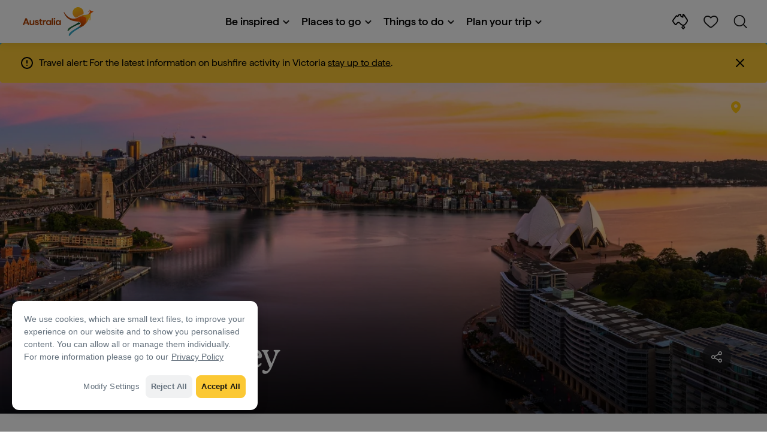

--- FILE ---
content_type: text/html;charset=utf-8
request_url: https://www.australia.com/en-gb/trips-and-itineraries/sydney-and-surrounds/4-days-in-sydney.html
body_size: 40813
content:

<!DOCTYPE HTML>
<html lang="en-GB">
<head>

    <!-- Early CSP nonce bootstrap (Adobe Launch focused) -->
    
    
	<meta http-equiv="content-type" content="text/html; charset=UTF-8"/>
	<meta name="viewport" content="width=device-width, initial-scale=1.0, maximum-scale=2.0, user-scalable=yes"/>
	<meta name="apple-mobile-web-app-capable" content="yes"/>
	<meta http-equiv="X-UA-Compatible" content="IE=edge"/>
	<!-- Remove this meta tag or handle caching in server response -->
	
	
	<script>
// akam-sw.js install script version 1.3.6
"serviceWorker"in navigator&&"find"in[]&&function(){var e=new Promise(function(e){"complete"===document.readyState||!1?e():(window.addEventListener("load",function(){e()}),setTimeout(function(){"complete"!==document.readyState&&e()},1e4))}),n=window.akamServiceWorkerInvoked,r="1.3.6";if(n)aka3pmLog("akam-setup already invoked");else{window.akamServiceWorkerInvoked=!0,window.aka3pmLog=function(){window.akamServiceWorkerDebug&&console.log.apply(console,arguments)};function o(e){(window.BOOMR_mq=window.BOOMR_mq||[]).push(["addVar",{"sm.sw.s":e,"sm.sw.v":r}])}var i="/akam-sw.js",a=new Map;navigator.serviceWorker.addEventListener("message",function(e){var n,r,o=e.data;if(o.isAka3pm)if(o.command){var i=(n=o.command,(r=a.get(n))&&r.length>0?r.shift():null);i&&i(e.data.response)}else if(o.commandToClient)switch(o.commandToClient){case"enableDebug":window.akamServiceWorkerDebug||(window.akamServiceWorkerDebug=!0,aka3pmLog("Setup script debug enabled via service worker message"),v());break;case"boomerangMQ":o.payload&&(window.BOOMR_mq=window.BOOMR_mq||[]).push(o.payload)}aka3pmLog("akam-sw message: "+JSON.stringify(e.data))});var t=function(e){return new Promise(function(n){var r,o;r=e.command,o=n,a.has(r)||a.set(r,[]),a.get(r).push(o),navigator.serviceWorker.controller&&(e.isAka3pm=!0,navigator.serviceWorker.controller.postMessage(e))})},c=function(e){return t({command:"navTiming",navTiming:e})},s=null,m={},d=function(){var e=i;return s&&(e+="?othersw="+encodeURIComponent(s)),function(e,n){return new Promise(function(r,i){aka3pmLog("Registering service worker with URL: "+e),navigator.serviceWorker.register(e,n).then(function(e){aka3pmLog("ServiceWorker registration successful with scope: ",e.scope),r(e),o(1)}).catch(function(e){aka3pmLog("ServiceWorker registration failed: ",e),o(0),i(e)})})}(e,m)},g=navigator.serviceWorker.__proto__.register;if(navigator.serviceWorker.__proto__.register=function(n,r){return n.includes(i)?g.call(this,n,r):(aka3pmLog("Overriding registration of service worker for: "+n),s=new URL(n,window.location.href),m=r,navigator.serviceWorker.controller?new Promise(function(n,r){var o=navigator.serviceWorker.controller.scriptURL;if(o.includes(i)){var a=encodeURIComponent(s);o.includes(a)?(aka3pmLog("Cancelling registration as we already integrate other SW: "+s),navigator.serviceWorker.getRegistration().then(function(e){n(e)})):e.then(function(){aka3pmLog("Unregistering existing 3pm service worker"),navigator.serviceWorker.getRegistration().then(function(e){e.unregister().then(function(){return d()}).then(function(e){n(e)}).catch(function(e){r(e)})})})}else aka3pmLog("Cancelling registration as we already have akam-sw.js installed"),navigator.serviceWorker.getRegistration().then(function(e){n(e)})}):g.call(this,n,r))},navigator.serviceWorker.controller){var u=navigator.serviceWorker.controller.scriptURL;u.includes("/akam-sw.js")||u.includes("/akam-sw-preprod.js")||u.includes("/threepm-sw.js")||(aka3pmLog("Detected existing service worker. Removing and re-adding inside akam-sw.js"),s=new URL(u,window.location.href),e.then(function(){navigator.serviceWorker.getRegistration().then(function(e){m={scope:e.scope},e.unregister(),d()})}))}else e.then(function(){window.akamServiceWorkerPreprod&&(i="/akam-sw-preprod.js"),d()});if(window.performance){var w=window.performance.timing,l=w.responseEnd-w.responseStart;c(l)}e.then(function(){t({command:"pageLoad"})});var k=!1;function v(){window.akamServiceWorkerDebug&&!k&&(k=!0,aka3pmLog("Initializing debug functions at window scope"),window.aka3pmInjectSwPolicy=function(e){return t({command:"updatePolicy",policy:e})},window.aka3pmDisableInjectedPolicy=function(){return t({command:"disableInjectedPolicy"})},window.aka3pmDeleteInjectedPolicy=function(){return t({command:"deleteInjectedPolicy"})},window.aka3pmGetStateAsync=function(){return t({command:"getState"})},window.aka3pmDumpState=function(){aka3pmGetStateAsync().then(function(e){aka3pmLog(JSON.stringify(e,null,"\t"))})},window.aka3pmInjectTiming=function(e){return c(e)},window.aka3pmUpdatePolicyFromNetwork=function(){return t({command:"pullPolicyFromNetwork"})})}v()}}();</script>
<script defer="defer" type="text/javascript" src="https://rum.hlx.page/.rum/@adobe/helix-rum-js@%5E2/dist/micro.js" data-routing="env=prod,tier=publish,ams=Tourism Australia Global" integrity="" crossorigin="anonymous" data-enhancer-version="" data-enhancer-hash=""></script>
<link rel="icon" type="image/png" href="/etc.clientlibs/settings/wcm/designs/tourismaustralia/clientlibs/resources/images/icons/favicon-48.png"/>
	<link rel="shortcut icon" type="image/png" href="/etc.clientlibs/settings/wcm/designs/tourismaustralia/clientlibs/resources/images/icons/favicon-48.png"/>

	<!--icon for a single webpage -->
	<link rel="apple-touch-icon" type="image/png" href="/etc.clientlibs/settings/wcm/designs/common/clientlibs/resources/imgs/icons/apple-touch-icon-180x180.png"/>

	<!--multiple icons for different device resolutions -->
	<link rel="apple-touch-icon" type="image/png" href="/etc.clientlibs/settings/wcm/designs/common/clientlibs/resources/imgs/icons/apple-touch-icon-152x152.png" sizes="152x152"/>
	<link rel="apple-touch-icon" type="image/png" href="/etc.clientlibs/settings/wcm/designs/common/clientlibs/resources/imgs/icons/apple-touch-icon-167x167.png" sizes="167x167"/>
	<link rel="apple-touch-icon" type="image/png" href="/etc.clientlibs/settings/wcm/designs/common/clientlibs/resources/imgs/icons/apple-touch-icon-180x180.png" sizes="180x180"/>

	<meta name="msapplication-TileColor" content="#FFFFFF"/>
	<meta name="msapplication-TileImage" content="/etc.clientlibs/settings/wcm/designs/common/clientlibs/resources/imgs/icons/apple-touch-icon-152x152.png"/>


	<meta name="keywords" content="Adventure,New South Wales,Food and wine,Itineraries,Beaches &amp; Surf,Weekend Getaways,Nature and wildlife,Arts &amp; Culture,Art, music and culture,Beaches and islands,Health and Wellness,Sydney,Sydney Harbour,Bondi,Backpacking,Food &amp; Drink,Flexible,Luxury,4day,Sydney,NSW,4 to 6 days,4 — 6 days"/>
	<meta name="template" content="itinerary"/>
	<meta property="keywords" content="Adventure,New South Wales,Food and wine,Itineraries,Beaches &amp; Surf,Weekend Getaways,Nature and wildlife,Arts &amp; Culture,Art, music and culture,Beaches and islands,Health and Wellness,Sydney,Sydney Harbour,Bondi,Backpacking,Food &amp; Drink,Flexible,Luxury,4day,Sydney,NSW,4 to 6 days,4 — 6 days || Tourism Australia"/>


	<meta name="description" content="Discover Sydney&#39;s beauty in 4 days: explore must-see suburbs, uncover secret beaches, indulge in culinary delights, and meet cute koalas at the zoo."/>
	<meta property="og:description" content="Discover Sydney&#39;s beauty in 4 days: explore must-see suburbs, uncover secret beaches, indulge in culinary delights, and meet cute koalas at the zoo."/>

	<meta property="contentType" content="Itinerary"/>
	<meta property="contentFormat" content="Short itinerary - Itinerary"/>
	<meta property="journeyStage" content="Schedule"/>
	<meta property="demandDriver" content="Vibrant City Lifestyle,World Class Beauty and Natural Environments"/>
	<meta property="interests" content="Adventure"/>
	<meta property="interestType" content="Roadtrips and Drives"/>
	<meta property="specificInterests" content="Sightseeing"/>
	
	
	
	
	<meta property="states" content="New South Wales"/>
	<meta property="cities" content="Sydney"/>
	
	
	<meta property="itineraryLength" content="4 to 6 Days"/>
	
	
	
	
	
	
	
	
	
	

	<meta property="og:title" content="Sydney 4-day itinerary: Top things to do - Tourism Australia"/>
	<title>Sydney 4-day itinerary: Top things to do - Tourism Australia</title>
<meta name="title" content="Sydney 4-day itinerary: Top things to do - Tourism Australia"/>


	<!-- Custom Meta Tags -->
	

	<meta property="og:type" content="website"/>
	<meta property="og:site_name" content="australia.com"/>
	<meta property="og:url" content="https://www.australia.com/en-gb/trips-and-itineraries/sydney-and-surrounds/4-days-in-sydney.html"/>

	<meta property="og:image" content="https://www.australia.com/content/dam/assets/photograph/digital/1/7/5/d/t/2013185.jpg"/>


	<meta name="DC.Creator" content="Tourism Australia"/>
	<meta name="DC.Title" content="Sydney 4-day itinerary: Top things to do - Tourism Australia"/>
	<meta name="DC.Description" content="Discover Sydney&#39;s beauty in 4 days: explore must-see suburbs, uncover secret beaches, indulge in culinary delights, and meet cute koalas at the zoo."/>
	<meta name="DC.Date" content="2025-03-11"/>
	<meta name="DC.Type" content="text"/>
	<meta name="id" content="en_gb_trips-and-itineraries_sydney-and-surrounds_4-days-in-sydney"/>
	<meta name="category-id" content="Adventure|New South Wales|Food and wine|Itineraries|Beaches &amp; Surf|Weekend Getaways|Nature and wildlife|Arts &amp; Culture|Art, music and culture|Beaches and islands|Health and Wellness|Sydney|Sydney Harbour|Bondi|Backpacking|Food &amp; Drink|Flexible|Luxury|4day|Sydney|NSW|4 to 6 days|4 — 6 days || Tourism Australia"/>
    
	
	<link rel="canonical" href="https://www.australia.com/en-gb/trips-and-itineraries/sydney-and-surrounds/4-days-in-sydney.html"/>
	

	
	<link rel="alternate" hreflang="en-AU" href="https://www.australia.com/en/trips-and-itineraries/sydney-and-surrounds/4-days-in-sydney.html"/>
	<link rel="alternate" hreflang="x-default" href="https://www.australia.com/en/trips-and-itineraries/sydney-and-surrounds/4-days-in-sydney.html"/>
	

	<link rel="alternate" hreflang="en-NZ" href="https://www.australia.com/en-nz/trips-and-itineraries/sydney-and-surrounds/4-days-in-sydney.html"/>
	
	
	

	<link rel="alternate" hreflang="en-US" href="https://www.australia.com/en-us/trips-and-itineraries/sydney-and-surrounds/4-days-in-sydney.html"/>
	
	
	

	<link rel="alternate" hreflang="en-CA" href="https://www.australia.com/en-ca/trips-and-itineraries/sydney-and-surrounds/4-days-in-sydney.html"/>
	
	
	

	<link rel="alternate" hreflang="en-GB" href="https://www.australia.com/en-gb/trips-and-itineraries/sydney-and-surrounds/4-days-in-sydney.html"/>
	
	
	

	<link rel="alternate" hreflang="en-IN" href="https://www.australia.com/en-in/trips-and-itineraries/sydney-and-surrounds/4-days-in-sydney.html"/>
	
	
	

	<link rel="alternate" hreflang="en-MY" href="https://www.australia.com/en-my/trips-and-itineraries/sydney-and-surrounds/4-days-in-sydney.html"/>
	
	
	

	<link rel="alternate" hreflang="en-SG" href="https://www.australia.com/en-sg/trips-and-itineraries/sydney-and-surrounds/4-days-in-sydney.html"/>
	
	
	

	<link rel="alternate" hreflang="id-ID" href="https://www.australia.com/id-id/trips-and-itineraries/sydney-and-surrounds/4-days-in-sydney.html"/>
	
	
	

	<link rel="alternate" hreflang="vi-VN" href="https://www.australia.com/vi-vn/trips-and-itineraries/sydney-and-surrounds/4-days-in-sydney.html"/>
	
	
	

	<link rel="alternate" hreflang="de-DE" href="https://www.australia.com/de-de/trips-and-itineraries/sydney-and-surrounds/4-days-in-sydney.html"/>
	
	
	

	<link rel="alternate" hreflang="fr-FR" href="https://www.australia.com/fr-fr/trips-and-itineraries/sydney-and-surrounds/4-days-in-sydney.html"/>
	
	
	

	<link rel="alternate" hreflang="it-IT" href="https://www.australia.com/it-it/trips-and-itineraries/sydney-and-surrounds/4-days-in-sydney.html"/>
	
	
	

	<link rel="alternate" hreflang="ja-JP" href="https://www.australia.com/ja-jp/trips-and-itineraries/sydney-and-surrounds/4-days-in-sydney.html"/>
	
	
	

	<link rel="alternate" hreflang="ko-KR" href="https://www.australia.com/ko-kr/trips-and-itineraries/sydney-and-surrounds/4-days-in-sydney.html"/>
	
	
	

	<link rel="alternate" hreflang="zh-HK" href="https://www.australia.com/zh-hk/trips-and-itineraries/sydney-and-surrounds/4-days-in-sydney.html"/>
	
	
	

	<link rel="alternate" hreflang="zh-TW" href="https://www.australia.com/zh-tw/trips-and-itineraries/sydney-and-surrounds/4-days-in-sydney.html"/>
	
	
	

	
	
	
	<link rel="alternate" hreflang="zh-CN" href="https://www.australia.cn/zh-cn/trips-and-itineraries/sydney-and-surrounds/4-days-in-sydney.html"/>


	

	

    <!-- Early CSP nonce bootstrap: only apply nonce to Adobe Launch inserted scripts -->
    
    
	
    
<link rel="stylesheet" href="/etc.clientlibs/common/clientlibs/core-clientlib-base.min.ACSHASH68afd0ae080acda4ba7d42f4050b6b0b.css" type="text/css">



	<!--Load CSS for editable & static template, Loading all React clientlibs if not authored -->
	
		
    
<link rel="stylesheet" href="/etc.clientlibs/tourismaustralia-react/clientlibs.min.ACSHASHb3eb0e50eac02f7f5b56d29d8449438d.css" type="text/css">



		
    
<link rel="stylesheet" href="/etc.clientlibs/tourismaustralia-react/clientlibs/vendor.min.ACSHASH45072754120a5f69226d024813f6be09.css" type="text/css">



	

	<!-- when option is selected but it's not no react -->
	
	
	
	
	
	
	
		
    
<link rel="stylesheet" href="/etc.clientlibs/commonv2/clientlibs/latin.min.ACSHASH3053950b0f7e9a29cc57d8d53b90f08c.css" type="text/css">



		
		
		
    
<link rel="stylesheet" href="/etc.clientlibs/tourismaustraliaV2/clientlibs/latin.min.ACSHASH803c2e36872716c80d7b60f0fa413e30.css" type="text/css">



	


<!-- CSP nonce bootstrap moved earlier -->




	<link rel="stylesheet" href="/etc.clientlibs/tamaps/clientlibs/chunk-vendors.min.ACSHASHafff7e761f159aa9500608136105c712.css" type="text/css">
<link rel="stylesheet" href="/etc.clientlibs/tamaps/clientlibs/chunk-common.min.ACSHASHd23eb0175372ffc661d27543fd917c7a.css" type="text/css">
<link rel="stylesheet" href="/etc.clientlibs/tamaps/clientlibs/itinerary.min.ACSHASHf513d08410edb8d06806d207aa7bde24.css" type="text/css">



	







    
<!-- Below script tag defines the schema for structured data to improve SEO.  -->

	

	
	
		
	<script type="application/ld+json">
		{
"@context":"https://schema.org/",
"@type":"BreadcrumbList",
"itemListElement":[
{
"@type":"ListItem",
"position":"1",
"name":"Home",
"item":"https://www.australia.com/en-gb.html"
},
{
"@type":"ListItem",
"position":"2",
"name":"Trips and itineraries",
"item":"https://www.australia.com/en-gb/trips-and-itineraries.html"
},
{
"@type":"ListItem",
"position":"3",
"name":"Sydney & surrounds",
"item":"https://www.australia.com/en-gb/trips-and-itineraries/sydney-and-surrounds.html"
},
{
"@type":"ListItem",
"position":"4",
"name":"4 days in Sydney",
"item":"https://www.australia.com/en-gb/trips-and-itineraries/sydney-and-surrounds/4-days-in-sydney.html"
}
]
}
	</script>

	


	
	
    
    <script src="https://assets.adobedtm.com/e9f334e5fe74/644fd9f5d4bc/launch-08439fa78d32.min.js"></script>

    
    
    
    

	<div id="secured-page" data-secured-page="false"></div>
	

<script>(window.BOOMR_mq=window.BOOMR_mq||[]).push(["addVar",{"rua.upush":"false","rua.cpush":"true","rua.upre":"false","rua.cpre":"true","rua.uprl":"false","rua.cprl":"false","rua.cprf":"false","rua.trans":"SJ-3582054e-9602-44d6-ba99-5aab5dd4ccd1","rua.cook":"false","rua.ims":"false","rua.ufprl":"false","rua.cfprl":"true","rua.isuxp":"false","rua.texp":"norulematch","rua.ceh":"false","rua.ueh":"false","rua.ieh.st":"0"}]);</script>
                              <script>!function(a){var e="https://s.go-mpulse.net/boomerang/",t="addEventListener";if("False"=="True")a.BOOMR_config=a.BOOMR_config||{},a.BOOMR_config.PageParams=a.BOOMR_config.PageParams||{},a.BOOMR_config.PageParams.pci=!0,e="https://s2.go-mpulse.net/boomerang/";if(window.BOOMR_API_key="WJJLC-F9NBM-566W3-SR6P4-WV4G9",function(){function n(e){a.BOOMR_onload=e&&e.timeStamp||(new Date).getTime()}if(!a.BOOMR||!a.BOOMR.version&&!a.BOOMR.snippetExecuted){a.BOOMR=a.BOOMR||{},a.BOOMR.snippetExecuted=!0;var i,_,o,r=document.createElement("iframe");if(a[t])a[t]("load",n,!1);else if(a.attachEvent)a.attachEvent("onload",n);r.src="javascript:void(0)",r.title="",r.role="presentation",(r.frameElement||r).style.cssText="width:0;height:0;border:0;display:none;",o=document.getElementsByTagName("script")[0],o.parentNode.insertBefore(r,o);try{_=r.contentWindow.document}catch(O){i=document.domain,r.src="javascript:var d=document.open();d.domain='"+i+"';void(0);",_=r.contentWindow.document}_.open()._l=function(){var a=this.createElement("script");if(i)this.domain=i;a.id="boomr-if-as",a.src=e+"WJJLC-F9NBM-566W3-SR6P4-WV4G9",BOOMR_lstart=(new Date).getTime(),this.body.appendChild(a)},_.write("<bo"+'dy onload="document._l();">'),_.close()}}(),"".length>0)if(a&&"performance"in a&&a.performance&&"function"==typeof a.performance.setResourceTimingBufferSize)a.performance.setResourceTimingBufferSize();!function(){if(BOOMR=a.BOOMR||{},BOOMR.plugins=BOOMR.plugins||{},!BOOMR.plugins.AK){var e="true"=="true"?1:0,t="",n="clpnqzaxhzbv22ls6p4a-f-b4cb563c9-clientnsv4-s.akamaihd.net",i="false"=="true"?2:1,_={"ak.v":"39","ak.cp":"662850","ak.ai":parseInt("215010",10),"ak.ol":"0","ak.cr":8,"ak.ipv":4,"ak.proto":"h2","ak.rid":"3a314a4a","ak.r":47358,"ak.a2":e,"ak.m":"dsca","ak.n":"essl","ak.bpcip":"18.222.216.0","ak.cport":38374,"ak.gh":"23.208.24.234","ak.quicv":"","ak.tlsv":"tls1.3","ak.0rtt":"","ak.0rtt.ed":"","ak.csrc":"-","ak.acc":"","ak.t":"1769141240","ak.ak":"hOBiQwZUYzCg5VSAfCLimQ==KmjQQFkhhaGz/0Qq3SpPnjphN05WF48R16kmkF93b9nf9rbeb5WHDy7loGQkmXIEQHr6JG2ZcySyoLLPjRG7LWU+vvpHnX7HtSpq8hr61G9eQa71X+aF8Kb0zV+K5lm9AAlZ6MItR63gag7TXagW0DCmC8UL/I4sgVOjUtlelmih9p3MAxN2xSLYqaGN8l9oWT+jLH8pO/szArvovgiKC9ikuaYwrhkdvSMgGbdcERGDxJp81zW6YmrBBk334FUECdrgCafh1mhPtfFZWaAAw2soBBvj4fGW0d4GQ6ocnK2utFKHw8j5moQaCmj5IBhwooWxOs34F2BgOeASfWwr5kRSWNJ4KvTj8byr0h5N3EbZVZdpPPMbeK43/DAboK/k3JOr3lj+NcQ2Zyn7x1CpIfKQ2wdiZk2XTTWlAEQb0Lw=","ak.pv":"366","ak.dpoabenc":"","ak.tf":i};if(""!==t)_["ak.ruds"]=t;var o={i:!1,av:function(e){var t="http.initiator";if(e&&(!e[t]||"spa_hard"===e[t]))_["ak.feo"]=void 0!==a.aFeoApplied?1:0,BOOMR.addVar(_)},rv:function(){var a=["ak.bpcip","ak.cport","ak.cr","ak.csrc","ak.gh","ak.ipv","ak.m","ak.n","ak.ol","ak.proto","ak.quicv","ak.tlsv","ak.0rtt","ak.0rtt.ed","ak.r","ak.acc","ak.t","ak.tf"];BOOMR.removeVar(a)}};BOOMR.plugins.AK={akVars:_,akDNSPreFetchDomain:n,init:function(){if(!o.i){var a=BOOMR.subscribe;a("before_beacon",o.av,null,null),a("onbeacon",o.rv,null,null),o.i=!0}return this},is_complete:function(){return!0}}}}()}(window);</script></head>
<body class="site-australia itinerary global page basicpage" id="itinerary-0c98b681a4">




	




	



	<div class="site-wrapper l-overflow-x-hidden blue" data-ta-data-layer-init>
	





















<script>
    if (window.errorPage) document.querySelector('body').classList.add('error-404');
</script>

<header id="main-header">
    <div id="nav-main-header" class="header megamenu">

        
        <div class="accessibility-links">
            <a tabindex="1" class="sr-only vis-focusable" href="#main-content">Skip to content</a>
            <a tabindex="2" class="sr-only vis-focusable" href="#main-footer">Skip to footer navigation</a>
        </div>
        

        
            
        

        
        <div class="noticeBar">
    

    <div style="background-color: #fbc834" id="main-notice-bar" data-component-version="common-v2" class="ta-main-notice-bar d-none  " data-ceddl-component-info='{&quot;componentId&quot;: &quot;noticeBar&quot;,&quot;componentName&quot;: &quot;Notice Bar&quot;}'>
        <div class="ta-inner-container">

            <div class="d-flex notice-bar-align">
                <div class="ta-main-notice-bar__start">
                    <i class="icon">
                        <svg xmlns="http://www.w3.org/2000/svg" width="24" height="24" viewBox="0 0 24 24" fill="none">
                            <path d="M12 16.026H12.01M12 21C7.02944 21 3 16.9706 3 12C3 7.02944 7.02944 3 12 3C16.9706 3 21 7.02944 21 12C21 14.3869 20.0518 16.6761 18.364 18.364C16.6761 20.0518 14.3869 21 12 21ZM12 8.02597V12.026V8.02597Z" stroke="#000000" stroke-width="2" stroke-linecap="round" stroke-linejoin="round"/>
                        </svg>
                    </i>
                </div>

                <p class="ta-main-notice-bar__text ta-main-notice-bar__text-title" style="color: #000000">
                    Travel alert:
                </p>
				<p class="ta-main-notice-bar__text" style="color: rgb(0,0,0);">For the latest information on bushfire activity in Victoria <u><a style="color: rgb(0,0,0);" data-ceddl-trigger="click" data-ceddl-event-info="{&quot;eventName&quot;:&quot;linkClick&quot;,&quot;pageTitle&quot;:&quot;4 days in Sydney - Tourism Australia&quot;,&quot;name&quot;:&quot;&quot;,&quot;linkURL&quot;:&quot;https://www.emergency.vic.gov.au/respond/&quot;}" href="https://www.emergency.vic.gov.au/respond/" target="_blank">stay up to date</a></u>.</p>
				<button class="ta-main-notice-bar__end" aria-label="Notice bar close">
                    <i class="icon">
                        <svg xmlns="http://www.w3.org/2000/svg" width="24" height="24" viewBox="0 0 24 24" fill="none">
                            <path d="M18 6L6 18M6 6L18 18L6 6Z" stroke="#000000" stroke-width="2" stroke-linecap="round" stroke-linejoin="round"/>
                        </svg>
                    </i>
                </button>
            </div>
        </div>
    </div>

</div>

        

        
        <div class="navigation">
		
		









<!-- START OF NEW TA NAVIGATION -->
<div id="_navigation" data-v2-enabled="enabled" class="navigation" data-ceddl-component-info='{ &quot;componentId&quot;: &quot;navigationV2&quot;, &quot;componentName&quot;: &quot;Navigation V2&quot; }'>
	<div id="dt-header">

		<!-- START OF FIXED SEARCH OVERLAY SCREEN -->
		<div id="dt-search">
			<a href="#" id="dt-search-close">
				<img alt="Close navigation menu" src="/etc.clientlibs/tourismaustralia/clientlibs/resources/images/navigation/v3/dt-icon-close.svg"/>
			</a>
			<div id="dt-search-content">
				<form action="/en-gb/search.html" data-search-action-url="/bin/australia/getSearchSuggestions" class="dt-search-form" autocomplete="off" data-search-results-page="/content/australia/en_gb/search.html">
					<div class="dt-search-input">
						<div href="#" class="dt-search-icon">
							<img alt="Conduct search" src="/etc.clientlibs/tourismaustralia/clientlibs/resources/images/navigation/v3/dt-icon-search.svg"/>
						</div>
						<input name="q" type="text" id="dt-search-input-field-desktop" placeholder="Search"/>
						<a href="#" id="dt-search-clear" data-ceddl-trigger="click" data-ceddl-event-info='{&quot;eventName&quot;: &quot;linkClickv2&quot; , &quot;linkText&quot; : &quot;Clear Search&quot; , &quot;section&quot; : &quot;Search&quot; , &quot;linkUrl&quot; : &quot;&quot; }'>
							<img alt="clear search" src="/etc.clientlibs/tourismaustralia/clientlibs/resources/images/navigation/v3/dt-icon-search-clear.svg"/>
						</a>
					</div>
				</form>
				<div class="dt-search-results-container d-none" data-popular-search-available="available-false">

						<p id="dt-search-results-title"></p>

						<ul id="dt-search-results">
							
						</ul>
				</div>
			</div>
			<div class="dt-mobile-footer-search _footer_text">

				

			</div>
		</div>
		<!-- END OF FIXED SEARCH OVERLAY SCREEN -->

		<!-- START OF DESKTOP MENU BAR -->
		<nav class="dt-navbar">
			<div class="dt-navbar-mobile-toggle-wrap">
				<a href="#" id="dt-navbar-mobile-toggle" type="button" class="_level1_0" data-nav-level="1" data-ceddl-trigger="click" data-ceddl-event-info='{&quot;eventName&quot;: &quot;linkClickv2&quot; , &quot;level1Txt&quot; : &quot;mobile menu&quot; , &quot;icon&quot; : &quot;mobile-icon&quot; , &quot;linkUrl&quot; : &quot;&quot; , &quot;level1LnkPos&quot; : &quot;1&quot; }'>
					<div class="dt-mobile-icon-menu">
						<div class="dt-mobile-icon">
							<img aria-label="search" src="/etc.clientlibs/tourismaustralia/clientlibs/resources/images/navigation/v3/dt-icon-search-menu.svg"/>
						</div>
					</div>
					<div class="dt-mobile-icon-back">
						<div class="dt-mobile-icon">
							<img src="/etc.clientlibs/tourismaustralia/clientlibs/resources/images/navigation/v3/dt-icon-chevron-left.svg" alt="Back to main menu"/>
						</div>
						<span class="dt-mobile-icon-label">Back</span>
					</div>
					<div class="dt-mobile-icon-close">
						<div class="dt-mobile-icon">
							<img src="/etc.clientlibs/tourismaustralia/clientlibs/resources/images/navigation/v3/dt-icon-close.svg" alt="Close navigation menu"/>
						</div>
					</div>
				</a>
			</div>

			<a class="dt-navbar-brand _level1_0" href="/en-gb" data-ceddl-trigger="click" data-nav-level="1" data-ceddl-event-info='{"eventName":"linkClickv2", "level1Txt":"Logo", "icon":"Logo", "level1Url": "/en-gb" , "level1LnkPos" : "2" }'>
				<img src="/etc.clientlibs/tourismaustralia/clientlibs/resources/images/header/v3/aus-logo-menu.svg" alt="Australia" title="Australia" class="dt-navbar-brand-icon" width="95" height="48"/>


			</a>

			<div id="dt-navbar-menu-desktop">
				<ul class="dt-navbar-nav">
					
						
							
	<li class="dt-nav-item">
		<a class="dt-nav-link _level1_1" href="#" role="button" data-dt-dropdown="be-inspired" data-ceddl-trigger="click" data-nav-level="1" data-ceddl-event-info='{"eventName" : "linkClickv2" , "level1Txt" : "Be inspired", "level1Url": ""  }'>
			Be inspired
			<img src="/etc.clientlibs/tourismaustralia/clientlibs/resources/images/navigation/v3/dt-icon-chevron-down.svg" class="dt-icon-chevron-down" alt="View Menu Items"/>
		</a>
	</li>

						
						
					
						
							
	<li class="dt-nav-item">
		<a class="dt-nav-link _level1_1" href="#" role="button" data-dt-dropdown="places-to-go" data-ceddl-trigger="click" data-nav-level="1" data-ceddl-event-info='{"eventName" : "linkClickv2" , "level1Txt" : "Places to go", "level1Url": ""  }'>
			Places to go
			<img src="/etc.clientlibs/tourismaustralia/clientlibs/resources/images/navigation/v3/dt-icon-chevron-down.svg" class="dt-icon-chevron-down" alt="View Menu Items"/>
		</a>
	</li>

						
						
					
						
							
	<li class="dt-nav-item">
		<a class="dt-nav-link _level1_1" href="#" role="button" data-dt-dropdown="things-to-do" data-ceddl-trigger="click" data-nav-level="1" data-ceddl-event-info='{"eventName" : "linkClickv2" , "level1Txt" : "Things to do", "level1Url": ""  }'>
			Things to do
			<img src="/etc.clientlibs/tourismaustralia/clientlibs/resources/images/navigation/v3/dt-icon-chevron-down.svg" class="dt-icon-chevron-down" alt="View Menu Items"/>
		</a>
	</li>

						
						
					
						
							
	<li class="dt-nav-item">
		<a class="dt-nav-link _level1_1" href="#" role="button" data-dt-dropdown="plan-your-trip" data-ceddl-trigger="click" data-nav-level="1" data-ceddl-event-info='{"eventName" : "linkClickv2" , "level1Txt" : "Plan your trip", "level1Url": ""  }'>
			Plan your trip
			<img src="/etc.clientlibs/tourismaustralia/clientlibs/resources/images/navigation/v3/dt-icon-chevron-down.svg" class="dt-icon-chevron-down" alt="View Menu Items"/>
		</a>
	</li>

						
						
					

				</ul>
			</div>

			<div class="dt-navbar-icons _profile-available-true">
				

	<a href="/en-gb/explore.html" class="dt-icon dt-icon-map _level1_2" data-nav-level="1" data-ceddl-trigger="click" data-ceddl-event-info='{"eventName": "linkClickv2" , "icon" : "map" , "level1Url" : "/content/australia/en_gb/explore.html", "level1Text" : "Explore" }'>
		<img aria-label="explore map" src="/etc.clientlibs/tourismaustralia/clientlibs/resources/images/navigation/v3/dt-icon-map.svg"/>
	</a>

	

	<span id="ta-common-favourites-header">
		<a href="/en-gb/wishlist.html" data-nav-level="1" class="dt-icon dt-icon-heart ta-header-icons _level1_2" data-ceddl-trigger="click" data-ceddl-event-info='{"eventName": "linkClickv2" , "icon" : "wishlist" , "level1Url" : "/content/australia/en_gb/wishlist.html" , "level1Text" : "wishlist"}'>
			<img src="/etc.clientlibs/tourismaustralia/clientlibs/resources/images/navigation/v3/dt-icon-heart.svg" alt="favourite-icon"/>
			<span class="dt-icon-count my-trip-count" style="display:none"></span>
		</a>
	</span>
	<a href="#" id="dt-icon-search-open" class="dt-icon _level1_2" data-nav-level="1" data-ceddl-trigger="click" data-ceddl-event-info='{&quot;eventName&quot;: &quot;linkClickv2&quot; ,&quot;icon&quot; : &quot;search&quot; , &quot;level1Url&quot; : &quot;&quot; , &quot;level1Text&quot; : &quot;search&quot; }'>
		<img aria-label="search" src="/etc.clientlibs/tourismaustralia/clientlibs/resources/images/navigation/v3/dt-icon-search.svg"/>
	</a>




			</div>
		</nav>
		<!-- END OF DESKTOP MENU BAR -->

		<!-- START OF MOBILE MENU -->
		<nav id="dt-navbar-menu-mobile">
			<div id="dt-search-form-mobile">
				<div class="dt-search-input">
					<div class="dt-search-icon">
						<img src="/etc.clientlibs/tourismaustralia/clientlibs/resources/images/navigation/v3/dt-icon-search.svg" alt="Conduct search"/>
					</div>
					<input type="text" id="dt-search-input-field-mobile" placeholder="Search"/>
				</div>
			</div>

			<ul class="dt-navbar-nav">
				<!-- top level nav items -->
				
					
						
	<li class="dt-nav-item">
		<a class="dt-nav-link 0" href="#" role="button" data-dt-dropdown="be-inspired" data-nav-level="1" data-ceddl-trigger="click" data-ceddl-event-info='{"eventName" : "linkClickv2" ,  "level1Txt" : "Be inspired", "level1Url": ""  }'>
			<span>Be inspired</span>
			<img src="/etc.clientlibs/tourismaustralia/clientlibs/resources/images/navigation/v3/dt-icon-chevron-right.svg" class="dt-mobile-icon-chevron-right" alt="View Menu Items"/>
		</a>
	</li>

					
					
				
					
						
	<li class="dt-nav-item">
		<a class="dt-nav-link 0" href="#" role="button" data-dt-dropdown="places-to-go" data-nav-level="1" data-ceddl-trigger="click" data-ceddl-event-info='{"eventName" : "linkClickv2" ,  "level1Txt" : "Places to go", "level1Url": ""  }'>
			<span>Places to go</span>
			<img src="/etc.clientlibs/tourismaustralia/clientlibs/resources/images/navigation/v3/dt-icon-chevron-right.svg" class="dt-mobile-icon-chevron-right" alt="View Menu Items"/>
		</a>
	</li>

					
					
				
					
						
	<li class="dt-nav-item">
		<a class="dt-nav-link 0" href="#" role="button" data-dt-dropdown="things-to-do" data-nav-level="1" data-ceddl-trigger="click" data-ceddl-event-info='{"eventName" : "linkClickv2" ,  "level1Txt" : "Things to do", "level1Url": ""  }'>
			<span>Things to do</span>
			<img src="/etc.clientlibs/tourismaustralia/clientlibs/resources/images/navigation/v3/dt-icon-chevron-right.svg" class="dt-mobile-icon-chevron-right" alt="View Menu Items"/>
		</a>
	</li>

					
					
				
					
						
	<li class="dt-nav-item">
		<a class="dt-nav-link 0" href="#" role="button" data-dt-dropdown="plan-your-trip" data-nav-level="1" data-ceddl-trigger="click" data-ceddl-event-info='{"eventName" : "linkClickv2" ,  "level1Txt" : "Plan your trip", "level1Url": ""  }'>
			<span>Plan your trip</span>
			<img src="/etc.clientlibs/tourismaustralia/clientlibs/resources/images/navigation/v3/dt-icon-chevron-right.svg" class="dt-mobile-icon-chevron-right" alt="View Menu Items"/>
		</a>
	</li>

					
					
				

				<li class="dt-nav-item _profile-available-true">
					<a class="dt-nav-link" href="/en-gb/explore.html" role="button" data-nav-level="1" data-ceddl-trigger="click" data-ceddl-event-info='{&quot;eventName&quot;:&quot;linkClickv2&quot;, &quot;linkText&quot;:&quot;Favourites Page&quot;, &quot;linkUrl&quot;: &quot;&quot;}'>
						Explore
					</a>
				</li>
				

			</ul>
			<div class="dt-mobile-footer-copy _footer_text">

				

			</div>

		</nav>
		<!-- END OF MOBILE MENU -->

		<div id="dt-dropdown-menu-wrapper">

			
				

					<div class="dt-dropdown-menu" data-dt-active-submenu="be-inspired-0" data-dt-dropdown="be-inspired">
						<div class="dt-dropdown-bg"></div>

						<div class="dt-submenu-buttons-wrapper">
							<div class="dt-submenu-buttons-overflow">
								<button type="button" class="dt-overflow-scroll-btn dt-overflow-scroll-left">
								  <span>
									<img src="/etc.clientlibs/tourismaustralia/clientlibs/resources/images/navigation/v3/dt-icon-chevron-right.svg" alt="View Menu Items"/>
								  </span>
								</button>
								<button type="button" class="dt-overflow-scroll-btn dt-overflow-scroll-right">
								  <span>
									<img src="/etc.clientlibs/tourismaustralia/clientlibs/resources/images/navigation/v3/dt-icon-chevron-right.svg" alt="View Menu Items"/>
								  </span>
								</button>
									<!-- categories -->
									
							</div>
						</div>

						<!-- top level nav items -->
						
								<div class="dt-submenu-content" data-dt-submenu="be-inspired-0" data-level-index="0">
									

										
										
											<a href="/en-gb/travel-inspiration/australia-travel-stories.html" class="mega-menu-tile" data-nav-level="2" data-ceddl-trigger="click" data-ceddl-event-info='{"eventName":"linkClickv2",
											   "level1LnkPos" : "" ,
											   "level2LnkPos" : "" ,
											   "imgAltText" : "Come and say G&#39;day, Nigella Lawson having lunch amongst the vines at Leeuwin Estate Winery, Margaret River © Tourism Australia" ,
											   "imgUrl" : "/content/australia/en_gb/travel-inspiration/australia-travel-stories/jcr:content/image.adapt.800.HIGH.jpg",
											   "level1Txt" : "Be inspired" ,
											   "level1Url" : "" ,
											   "level2Txt" : "Come and say G&#39;day",
											   "level2Url": "/content/australia/en_gb/travel-inspiration/australia-travel-stories.html"}'>
										
											<picture>
												<img class="blur-up lazyload" data-src="/content/australia/en_gb/travel-inspiration/australia-travel-stories/jcr:content/image.adapt.800.HIGH.jpg" src="/content/australia/en_gb/travel-inspiration/australia-travel-stories/_jcr_content/image.adapt.10.HIGH.jpg" alt="Come and say G&#39;day, Nigella Lawson having lunch amongst the vines at Leeuwin Estate Winery, Margaret River © Tourism Australia" title="Come and say G&#39;day, Nigella Lawson having lunch amongst the vines at Leeuwin Estate Winery, Margaret River © Tourism Australia"/>
											</picture>
										<div class="mega-menu-tile-title">
											<p>Come and say G&#39;day</p>
										</div>
									</a>
									

										
										
											<a href="/en-gb/discover-your-australia.html#/start" class="mega-menu-tile" data-nav-level="2" data-ceddl-trigger="click" data-ceddl-event-info='{"eventName":"linkClickv2",
											   "level1LnkPos" : "" ,
											   "level2LnkPos" : "" ,
											   "imgAltText" : "Twelve Apostles, Great Ocean Road, Victoria © Tourism Australia" ,
											   "imgUrl" : "/content/australia/en_gb/discover-your-australia/jcr:content/image.adapt.800.HIGH.jpg",
											   "level1Txt" : "Be inspired" ,
											   "level1Url" : "" ,
											   "level2Txt" : "Discover your Australia",
											   "level2Url": "/content/australia/en_gb/discover-your-australia.html#/start"}'>
										
											<picture>
												<img class="blur-up lazyload" data-src="/content/australia/en_gb/discover-your-australia/jcr:content/image.adapt.800.HIGH.jpg" src="/content/australia/en_gb/discover-your-australia/_jcr_content/image.adapt.10.HIGH.jpg" alt="Twelve Apostles, Great Ocean Road, Victoria © Tourism Australia" title="Twelve Apostles, Great Ocean Road, Victoria © Tourism Australia"/>
											</picture>
										<div class="mega-menu-tile-title">
											<p>Discover your Australia</p>
										</div>
									</a>
									

										
										
											<a href="/en-gb/travel-inspiration/australia-travel-videos.html" class="mega-menu-tile" data-nav-level="2" data-ceddl-trigger="click" data-ceddl-event-info='{"eventName":"linkClickv2",
											   "level1LnkPos" : "" ,
											   "level2LnkPos" : "" ,
											   "imgAltText" : "Kangaroo Island, South Australia © Tourism Australia" ,
											   "imgUrl" : "/content/australia/en_gb/travel-inspiration/australia-travel-videos/jcr:content/image.adapt.800.HIGH.jpg",
											   "level1Txt" : "Be inspired" ,
											   "level1Url" : "" ,
											   "level2Txt" : "Travel videos",
											   "level2Url": "/content/australia/en_gb/travel-inspiration/australia-travel-videos.html"}'>
										
											<picture>
												<img class="blur-up lazyload" data-src="/content/australia/en_gb/travel-inspiration/australia-travel-videos/jcr:content/image.adapt.800.HIGH.jpg" src="/content/australia/en_gb/travel-inspiration/australia-travel-videos/_jcr_content/image.adapt.10.HIGH.jpg" alt="Kangaroo Island, South Australia © Tourism Australia" title="Kangaroo Island, South Australia © Tourism Australia"/>
											</picture>
										<div class="mega-menu-tile-title">
											<p>Travel videos</p>
										</div>
									</a>
									

										
										
											<a href="/en-gb/deals-and-travel-packages.html" class="mega-menu-tile" data-nav-level="2" data-ceddl-trigger="click" data-ceddl-event-info='{"eventName":"linkClickv2",
											   "level1LnkPos" : "" ,
											   "level2LnkPos" : "" ,
											   "imgAltText" : "Sydney, New South Wales © Tourism Australia" ,
											   "imgUrl" : "/content/australia/en_gb/deals-and-travel-packages/jcr:content/image.adapt.800.HIGH.jpg",
											   "level1Txt" : "Be inspired" ,
											   "level1Url" : "" ,
											   "level2Txt" : "Deals and offers",
											   "level2Url": "/content/australia/en_gb/deals-and-travel-packages.html"}'>
										
											<picture>
												<img class="blur-up lazyload" data-src="/content/australia/en_gb/deals-and-travel-packages/jcr:content/image.adapt.800.HIGH.jpg" src="/content/australia/en_gb/deals-and-travel-packages/_jcr_content/image.adapt.10.HIGH.jpg" alt="Sydney, New South Wales © Tourism Australia" title="Sydney, New South Wales © Tourism Australia"/>
											</picture>
										<div class="mega-menu-tile-title">
											<p>Deals and offers</p>
										</div>
									</a>
									



										


								</div>
						
					</div>
				
			
				

					<div class="dt-dropdown-menu" data-dt-active-submenu="places-to-go-0" data-dt-dropdown="places-to-go">
						<div class="dt-dropdown-bg"></div>

						<div class="dt-submenu-buttons-wrapper">
							<div class="dt-submenu-buttons-overflow">
								<button type="button" class="dt-overflow-scroll-btn dt-overflow-scroll-left">
								  <span>
									<img src="/etc.clientlibs/tourismaustralia/clientlibs/resources/images/navigation/v3/dt-icon-chevron-right.svg" alt="View Menu Items"/>
								  </span>
								</button>
								<button type="button" class="dt-overflow-scroll-btn dt-overflow-scroll-right">
								  <span>
									<img src="/etc.clientlibs/tourismaustralia/clientlibs/resources/images/navigation/v3/dt-icon-chevron-right.svg" alt="View Menu Items"/>
								  </span>
								</button>
									<!-- categories -->
									<div class="dt-submenu-buttons">
										
											<a href="#" class="dt-submenu-button" data-dt-submenu="places-to-go-0" data-dt-index="0" data-ceddl-trigger="click" data-nav-level="2" data-ceddl-event-info='{"eventName":"linkClickv2", "level2LnkPos" : "0" , "level1Txt" : "Places to go" , "level1Url" : "" , "level2Txt" : "Cities", "level2Url": ""}'>
												Cities
											</a>
										
											<a href="#" class="dt-submenu-button" data-dt-submenu="places-to-go-1" data-dt-index="1" data-ceddl-trigger="click" data-nav-level="2" data-ceddl-event-info='{"eventName":"linkClickv2", "level2LnkPos" : "1" , "level1Txt" : "Places to go" , "level1Url" : "" , "level2Txt" : "States", "level2Url": ""}'>
												States
											</a>
										
											<a href="#" class="dt-submenu-button" data-dt-submenu="places-to-go-2" data-dt-index="2" data-ceddl-trigger="click" data-nav-level="2" data-ceddl-event-info='{"eventName":"linkClickv2", "level2LnkPos" : "2" , "level1Txt" : "Places to go" , "level1Url" : "" , "level2Txt" : "Beaches", "level2Url": ""}'>
												Beaches
											</a>
										
											<a href="#" class="dt-submenu-button" data-dt-submenu="places-to-go-3" data-dt-index="3" data-ceddl-trigger="click" data-nav-level="2" data-ceddl-event-info='{"eventName":"linkClickv2", "level2LnkPos" : "3" , "level1Txt" : "Places to go" , "level1Url" : "" , "level2Txt" : "Islands", "level2Url": ""}'>
												Islands
											</a>
										
											<a href="#" class="dt-submenu-button" data-dt-submenu="places-to-go-4" data-dt-index="4" data-ceddl-trigger="click" data-nav-level="2" data-ceddl-event-info='{"eventName":"linkClickv2", "level2LnkPos" : "4" , "level1Txt" : "Places to go" , "level1Url" : "" , "level2Txt" : "Country", "level2Url": ""}'>
												Country
											</a>
										
											<a href="#" class="dt-submenu-button" data-dt-submenu="places-to-go-5" data-dt-index="5" data-ceddl-trigger="click" data-nav-level="2" data-ceddl-event-info='{"eventName":"linkClickv2", "level2LnkPos" : "5" , "level1Txt" : "Places to go" , "level1Url" : "" , "level2Txt" : "Outback", "level2Url": ""}'>
												Outback
											</a>
										
											<a href="#" class="dt-submenu-button" data-dt-submenu="places-to-go-6" data-dt-index="6" data-ceddl-trigger="click" data-nav-level="2" data-ceddl-event-info='{"eventName":"linkClickv2", "level2LnkPos" : "6" , "level1Txt" : "Places to go" , "level1Url" : "" , "level2Txt" : "Nature", "level2Url": ""}'>
												Nature
											</a>
										
									</div>
							</div>
						</div>

						<!-- top level nav items -->
						
								<div class="dt-submenu-content" data-dt-submenu="places-to-go-0" data-level-index="0">
									

										
											<a href="/en-gb/places/sydney-and-surrounds/guide-to-sydney.html" class="mega-menu-tile" data-ceddl-trigger="click" data-nav-level="3" data-ceddl-event-info='{"eventName":"linkClickv2",
											   "level3LnkPos" : "",
											   "imgAltText" : "Jacarandas and Sydney Harbour at sunset, Sydney, NSW © Destination NSW" ,
											   "imgUrl" : "/content/australia/en_gb/places/sydney-and-surrounds/guide-to-sydney/jcr:content/image.adapt.800.HIGH.jpg",
											   "level1Txt" : "Places to go" ,
											   "level1Url" : "" ,
											   "level2Txt" : "Cities",
											   "level2Url": "" ,
											   "level3Txt" : "Sydney",
											   "level3Url": "/content/australia/en_gb/places/sydney-and-surrounds/guide-to-sydney.html"}'>
										
										
											<picture>
												<img class="blur-up lazyload" data-src="/content/australia/en_gb/places/sydney-and-surrounds/guide-to-sydney/jcr:content/image.adapt.800.HIGH.jpg" src="/content/australia/en_gb/places/sydney-and-surrounds/guide-to-sydney/_jcr_content/image.adapt.10.HIGH.jpg" alt="Jacarandas and Sydney Harbour at sunset, Sydney, NSW © Destination NSW" title="Jacarandas and Sydney Harbour at sunset, Sydney, NSW © Destination NSW"/>
											</picture>
										<div class="mega-menu-tile-title">
											<p>Sydney</p>
										</div>
									</a>
									

										
											<a href="/en-gb/places/melbourne-and-surrounds/guide-to-melbourne.html" class="mega-menu-tile" data-ceddl-trigger="click" data-nav-level="3" data-ceddl-event-info='{"eventName":"linkClickv2",
											   "level3LnkPos" : "",
											   "imgAltText" : "Melbourne, Victoria © Ray Captures" ,
											   "imgUrl" : "/content/australia/en_gb/places/melbourne-and-surrounds/guide-to-melbourne/jcr:content/image.adapt.800.HIGH.jpg",
											   "level1Txt" : "Places to go" ,
											   "level1Url" : "" ,
											   "level2Txt" : "Cities",
											   "level2Url": "" ,
											   "level3Txt" : "Melbourne",
											   "level3Url": "/content/australia/en_gb/places/melbourne-and-surrounds/guide-to-melbourne.html"}'>
										
										
											<picture>
												<img class="blur-up lazyload" data-src="/content/australia/en_gb/places/melbourne-and-surrounds/guide-to-melbourne/jcr:content/image.adapt.800.HIGH.jpg" src="/content/australia/en_gb/places/melbourne-and-surrounds/guide-to-melbourne/_jcr_content/image.adapt.10.HIGH.jpg" alt="Melbourne, Victoria © Ray Captures" title="Melbourne, Victoria © Ray Captures"/>
											</picture>
										<div class="mega-menu-tile-title">
											<p>Melbourne</p>
										</div>
									</a>
									

										
											<a href="/en-gb/places/brisbane-and-surrounds/guide-to-brisbane.html" class="mega-menu-tile" data-ceddl-trigger="click" data-nav-level="3" data-ceddl-event-info='{"eventName":"linkClickv2",
											   "level3LnkPos" : "",
											   "imgAltText" : "Kangaroo Point picnic, Brisbane, QLD © Brisbane Marketing" ,
											   "imgUrl" : "/content/australia/en_gb/places/brisbane-and-surrounds/guide-to-brisbane/jcr:content/image.adapt.800.HIGH.jpg",
											   "level1Txt" : "Places to go" ,
											   "level1Url" : "" ,
											   "level2Txt" : "Cities",
											   "level2Url": "" ,
											   "level3Txt" : "Brisbane",
											   "level3Url": "/content/australia/en_gb/places/brisbane-and-surrounds/guide-to-brisbane.html"}'>
										
										
											<picture>
												<img class="blur-up lazyload" data-src="/content/australia/en_gb/places/brisbane-and-surrounds/guide-to-brisbane/jcr:content/image.adapt.800.HIGH.jpg" src="/content/australia/en_gb/places/brisbane-and-surrounds/guide-to-brisbane/_jcr_content/image.adapt.10.HIGH.jpg" alt="Kangaroo Point picnic, Brisbane, QLD © Brisbane Marketing" title="Kangaroo Point picnic, Brisbane, QLD © Brisbane Marketing"/>
											</picture>
										<div class="mega-menu-tile-title">
											<p>Brisbane</p>
										</div>
									</a>
									

										
											<a href="/en-gb/places/perth-and-surrounds/guide-to-perth.html" class="mega-menu-tile" data-ceddl-trigger="click" data-nav-level="3" data-ceddl-event-info='{"eventName":"linkClickv2",
											   "level3LnkPos" : "",
											   "imgAltText" : "Elizabeth Quay, Perth, WA © Tourism Australia" ,
											   "imgUrl" : "/content/australia/en_gb/places/perth-and-surrounds/guide-to-perth/jcr:content/image.adapt.800.HIGH.jpg",
											   "level1Txt" : "Places to go" ,
											   "level1Url" : "" ,
											   "level2Txt" : "Cities",
											   "level2Url": "" ,
											   "level3Txt" : "Perth",
											   "level3Url": "/content/australia/en_gb/places/perth-and-surrounds/guide-to-perth.html"}'>
										
										
											<picture>
												<img class="blur-up lazyload" data-src="/content/australia/en_gb/places/perth-and-surrounds/guide-to-perth/jcr:content/image.adapt.800.HIGH.jpg" src="/content/australia/en_gb/places/perth-and-surrounds/guide-to-perth/_jcr_content/image.adapt.10.HIGH.jpg" alt="Elizabeth Quay, Perth, WA © Tourism Australia" title="Elizabeth Quay, Perth, WA © Tourism Australia"/>
											</picture>
										<div class="mega-menu-tile-title">
											<p>Perth</p>
										</div>
									</a>
									

										
											<a href="/en-gb/places/gold-coast-and-surrounds/guide-to-the-gold-coast.html" class="mega-menu-tile" data-ceddl-trigger="click" data-nav-level="3" data-ceddl-event-info='{"eventName":"linkClickv2",
											   "level3LnkPos" : "",
											   "imgAltText" : "Gold Coast, Queensland © Tourism Australia" ,
											   "imgUrl" : "/content/australia/en_gb/places/gold-coast-and-surrounds/guide-to-the-gold-coast/jcr:content/image.adapt.800.HIGH.jpg",
											   "level1Txt" : "Places to go" ,
											   "level1Url" : "" ,
											   "level2Txt" : "Cities",
											   "level2Url": "" ,
											   "level3Txt" : "Gold Coast",
											   "level3Url": "/content/australia/en_gb/places/gold-coast-and-surrounds/guide-to-the-gold-coast.html"}'>
										
										
											<picture>
												<img class="blur-up lazyload" data-src="/content/australia/en_gb/places/gold-coast-and-surrounds/guide-to-the-gold-coast/jcr:content/image.adapt.800.HIGH.jpg" src="/content/australia/en_gb/places/gold-coast-and-surrounds/guide-to-the-gold-coast/_jcr_content/image.adapt.10.HIGH.jpg" alt="Gold Coast, Queensland © Tourism Australia" title="Gold Coast, Queensland © Tourism Australia"/>
											</picture>
										<div class="mega-menu-tile-title">
											<p>Gold Coast</p>
										</div>
									</a>
									

										
											<a href="/en-gb/places/adelaide-and-surrounds/guide-to-adelaide.html" class="mega-menu-tile" data-ceddl-trigger="click" data-nav-level="3" data-ceddl-event-info='{"eventName":"linkClickv2",
											   "level3LnkPos" : "",
											   "imgAltText" : "Mia Margarita, Adelaide, SA © South Australian Tourism Commission" ,
											   "imgUrl" : "/content/australia/en_gb/places/adelaide-and-surrounds/guide-to-adelaide/jcr:content/image.adapt.800.HIGH.jpg",
											   "level1Txt" : "Places to go" ,
											   "level1Url" : "" ,
											   "level2Txt" : "Cities",
											   "level2Url": "" ,
											   "level3Txt" : "Adelaide",
											   "level3Url": "/content/australia/en_gb/places/adelaide-and-surrounds/guide-to-adelaide.html"}'>
										
										
											<picture>
												<img class="blur-up lazyload" data-src="/content/australia/en_gb/places/adelaide-and-surrounds/guide-to-adelaide/jcr:content/image.adapt.800.HIGH.jpg" src="/content/australia/en_gb/places/adelaide-and-surrounds/guide-to-adelaide/_jcr_content/image.adapt.10.HIGH.jpg" alt="Mia Margarita, Adelaide, SA © South Australian Tourism Commission" title="Mia Margarita, Adelaide, SA © South Australian Tourism Commission"/>
											</picture>
										<div class="mega-menu-tile-title">
											<p>Adelaide</p>
										</div>
									</a>
									

										
											<a href="/en-gb/places/cairns-and-surrounds/guide-to-cairns.html" class="mega-menu-tile" data-ceddl-trigger="click" data-nav-level="3" data-ceddl-event-info='{"eventName":"linkClickv2",
											   "level3LnkPos" : "",
											   "imgAltText" : "Riley Resort in Cairns City, Queensland © Tourism Australia" ,
											   "imgUrl" : "/content/australia/en_gb/places/cairns-and-surrounds/guide-to-cairns/jcr:content/image.adapt.800.HIGH.jpg",
											   "level1Txt" : "Places to go" ,
											   "level1Url" : "" ,
											   "level2Txt" : "Cities",
											   "level2Url": "" ,
											   "level3Txt" : "Cairns",
											   "level3Url": "/content/australia/en_gb/places/cairns-and-surrounds/guide-to-cairns.html"}'>
										
										
											<picture>
												<img class="blur-up lazyload" data-src="/content/australia/en_gb/places/cairns-and-surrounds/guide-to-cairns/jcr:content/image.adapt.800.HIGH.jpg" src="/content/australia/en_gb/places/cairns-and-surrounds/guide-to-cairns/_jcr_content/image.adapt.10.HIGH.jpg" alt="Riley Resort in Cairns City, Queensland © Tourism Australia" title="Riley Resort in Cairns City, Queensland © Tourism Australia"/>
											</picture>
										<div class="mega-menu-tile-title">
											<p>Cairns</p>
										</div>
									</a>
									

										
											<a href="/en-gb/places/darwin-and-surrounds/guide-to-darwin.html" class="mega-menu-tile" data-ceddl-trigger="click" data-nav-level="3" data-ceddl-event-info='{"eventName":"linkClickv2",
											   "level3LnkPos" : "",
											   "imgAltText" : "Mindil Beach at Sunset, Darwin, Northern Territory © Tourism Australia" ,
											   "imgUrl" : "/content/australia/en_gb/places/darwin-and-surrounds/guide-to-darwin/jcr:content/image.adapt.800.HIGH.jpg",
											   "level1Txt" : "Places to go" ,
											   "level1Url" : "" ,
											   "level2Txt" : "Cities",
											   "level2Url": "" ,
											   "level3Txt" : "Darwin",
											   "level3Url": "/content/australia/en_gb/places/darwin-and-surrounds/guide-to-darwin.html"}'>
										
										
											<picture>
												<img class="blur-up lazyload" data-src="/content/australia/en_gb/places/darwin-and-surrounds/guide-to-darwin/jcr:content/image.adapt.800.HIGH.jpg" src="/content/australia/en_gb/places/darwin-and-surrounds/guide-to-darwin/_jcr_content/image.adapt.10.HIGH.jpg" alt="Mindil Beach at Sunset, Darwin, Northern Territory © Tourism Australia" title="Mindil Beach at Sunset, Darwin, Northern Territory © Tourism Australia"/>
											</picture>
										<div class="mega-menu-tile-title">
											<p>Darwin</p>
										</div>
									</a>
									

										
											<a href="/en-gb/places/hobart-and-surrounds/guide-to-hobart.html" class="mega-menu-tile" data-ceddl-trigger="click" data-nav-level="3" data-ceddl-event-info='{"eventName":"linkClickv2",
											   "level3LnkPos" : "",
											   "imgAltText" : "Blue boats sitting on the calm water of Hobart Harbour in Hobart, Tasmania © Adam Gibson" ,
											   "imgUrl" : "/content/australia/en_gb/places/hobart-and-surrounds/guide-to-hobart/jcr:content/image.adapt.800.HIGH.jpg",
											   "level1Txt" : "Places to go" ,
											   "level1Url" : "" ,
											   "level2Txt" : "Cities",
											   "level2Url": "" ,
											   "level3Txt" : "Hobart",
											   "level3Url": "/content/australia/en_gb/places/hobart-and-surrounds/guide-to-hobart.html"}'>
										
										
											<picture>
												<img class="blur-up lazyload" data-src="/content/australia/en_gb/places/hobart-and-surrounds/guide-to-hobart/jcr:content/image.adapt.800.HIGH.jpg" src="/content/australia/en_gb/places/hobart-and-surrounds/guide-to-hobart/_jcr_content/image.adapt.10.HIGH.jpg" alt="Blue boats sitting on the calm water of Hobart Harbour in Hobart, Tasmania © Adam Gibson" title="Blue boats sitting on the calm water of Hobart Harbour in Hobart, Tasmania © Adam Gibson"/>
											</picture>
										<div class="mega-menu-tile-title">
											<p>Hobart</p>
										</div>
									</a>
									

										
											<a href="/en-gb/places/canberra-and-surrounds/guide-to-canberra.html" class="mega-menu-tile" data-ceddl-trigger="click" data-nav-level="3" data-ceddl-event-info='{"eventName":"linkClickv2",
											   "level3LnkPos" : "",
											   "imgAltText" : "Canberra, ACT © Tourism Australia" ,
											   "imgUrl" : "/content/australia/en_gb/places/canberra-and-surrounds/guide-to-canberra/jcr:content/image.adapt.800.HIGH.jpg",
											   "level1Txt" : "Places to go" ,
											   "level1Url" : "" ,
											   "level2Txt" : "Cities",
											   "level2Url": "" ,
											   "level3Txt" : "Canberra",
											   "level3Url": "/content/australia/en_gb/places/canberra-and-surrounds/guide-to-canberra.html"}'>
										
										
											<picture>
												<img class="blur-up lazyload" data-src="/content/australia/en_gb/places/canberra-and-surrounds/guide-to-canberra/jcr:content/image.adapt.800.HIGH.jpg" src="/content/australia/en_gb/places/canberra-and-surrounds/guide-to-canberra/_jcr_content/image.adapt.10.HIGH.jpg" alt="Canberra, ACT © Tourism Australia" title="Canberra, ACT © Tourism Australia"/>
											</picture>
										<div class="mega-menu-tile-title">
											<p>Canberra</p>
										</div>
									</a>
									



										<a href="/en-gb/places.html" class="mega-menu-tile" data-ceddl-trigger="click" data-nav-level="3" data-ceddl-event-info='{&#34;eventName&#34;:&#34;linkClickv2&#34;, &#34;level1Txt&#34; : &#34;Places to go&#34; , &#34;level1Url&#34; : &#34;&#34; , &#34;level2Txt&#34; : &#34;Cities&#34;, &#34;level2Url&#34;: &#34;&#34; , &#34;level3Txt&#34; : &#34;View more&#34;, &#34;level3Url&#34;: &#34;/content/australia/en_gb/places.html&#34;}'>
											<div class="mega-menu-tile-title mega-menu-tile-more">
												<div class="dt-icon-button">
													<img src="/etc.clientlibs/tourismaustralia/clientlibs/resources/images/navigation/v3/dt-icon-arrow-right.svg" alt="View more"/>
												</div>
												<p>View more</p>
											</div>
										</a>


								</div>
						
								<div class="dt-submenu-content" data-dt-submenu="places-to-go-1" data-level-index="1">
									

										
											<a href="/en-gb/places/australian-capital-territory.html" class="mega-menu-tile" data-ceddl-trigger="click" data-nav-level="3" data-ceddl-event-info='{"eventName":"linkClickv2",
											   "level3LnkPos" : "",
											   "imgAltText" : "Canberra, ACT © Damian Breach for VisitCanberra" ,
											   "imgUrl" : "/content/australia/en_gb/places/australian-capital-territory/jcr:content/image.adapt.800.HIGH.jpg",
											   "level1Txt" : "Places to go" ,
											   "level1Url" : "" ,
											   "level2Txt" : "States",
											   "level2Url": "" ,
											   "level3Txt" : "Australian Capital Territory",
											   "level3Url": "/content/australia/en_gb/places/australian-capital-territory.html"}'>
										
										
											<picture>
												<img class="blur-up lazyload" data-src="/content/australia/en_gb/places/australian-capital-territory/jcr:content/image.adapt.800.HIGH.jpg" src="/content/australia/en_gb/places/australian-capital-territory/_jcr_content/image.adapt.10.HIGH.jpg" alt="Canberra, ACT © Damian Breach for VisitCanberra" title="Canberra, ACT © Damian Breach for VisitCanberra"/>
											</picture>
										<div class="mega-menu-tile-title">
											<p>Australian Capital Territory</p>
										</div>
									</a>
									

										
											<a href="/en-gb/places/new-south-wales.html" class="mega-menu-tile" data-ceddl-trigger="click" data-nav-level="3" data-ceddl-event-info='{"eventName":"linkClickv2",
											   "level3LnkPos" : "",
											   "imgAltText" : "Bondi, Sydney, NSW © Georges Antoni and Ken Butti" ,
											   "imgUrl" : "/content/australia/en_gb/places/new-south-wales/jcr:content/image.adapt.800.HIGH.jpg",
											   "level1Txt" : "Places to go" ,
											   "level1Url" : "" ,
											   "level2Txt" : "States",
											   "level2Url": "" ,
											   "level3Txt" : "New South Wales",
											   "level3Url": "/content/australia/en_gb/places/new-south-wales.html"}'>
										
										
											<picture>
												<img class="blur-up lazyload" data-src="/content/australia/en_gb/places/new-south-wales/jcr:content/image.adapt.800.HIGH.jpg" src="/content/australia/en_gb/places/new-south-wales/_jcr_content/image.adapt.10.HIGH.jpg" alt="Bondi, Sydney, NSW © Georges Antoni and Ken Butti" title="Bondi, Sydney, NSW © Georges Antoni and Ken Butti"/>
											</picture>
										<div class="mega-menu-tile-title">
											<p>New South Wales</p>
										</div>
									</a>
									

										
											<a href="/en-gb/places/northern-territory.html" class="mega-menu-tile" data-ceddl-trigger="click" data-nav-level="3" data-ceddl-event-info='{"eventName":"linkClickv2",
											   "level3LnkPos" : "",
											   "imgAltText" : "West MacDonnell Ranges, NT © Tourism Australia" ,
											   "imgUrl" : "/content/australia/en_gb/places/northern-territory/jcr:content/image.adapt.800.HIGH.jpg",
											   "level1Txt" : "Places to go" ,
											   "level1Url" : "" ,
											   "level2Txt" : "States",
											   "level2Url": "" ,
											   "level3Txt" : "Northern Territory",
											   "level3Url": "/content/australia/en_gb/places/northern-territory.html"}'>
										
										
											<picture>
												<img class="blur-up lazyload" data-src="/content/australia/en_gb/places/northern-territory/jcr:content/image.adapt.800.HIGH.jpg" src="/content/australia/en_gb/places/northern-territory/_jcr_content/image.adapt.10.HIGH.jpg" alt="West MacDonnell Ranges, NT © Tourism Australia" title="West MacDonnell Ranges, NT © Tourism Australia"/>
											</picture>
										<div class="mega-menu-tile-title">
											<p>Northern Territory</p>
										</div>
									</a>
									

										
											<a href="/en-gb/places/queensland.html" class="mega-menu-tile" data-ceddl-trigger="click" data-nav-level="3" data-ceddl-event-info='{"eventName":"linkClickv2",
											   "level3LnkPos" : "",
											   "imgAltText" : "Lizard Island, Great Barrier Reef, QLD © Tourism Australia" ,
											   "imgUrl" : "/content/australia/en_gb/places/queensland/jcr:content/image.adapt.800.HIGH.jpg",
											   "level1Txt" : "Places to go" ,
											   "level1Url" : "" ,
											   "level2Txt" : "States",
											   "level2Url": "" ,
											   "level3Txt" : "Queensland",
											   "level3Url": "/content/australia/en_gb/places/queensland.html"}'>
										
										
											<picture>
												<img class="blur-up lazyload" data-src="/content/australia/en_gb/places/queensland/jcr:content/image.adapt.800.HIGH.jpg" src="/content/australia/en_gb/places/queensland/_jcr_content/image.adapt.10.HIGH.jpg" alt="Lizard Island, Great Barrier Reef, QLD © Tourism Australia" title="Lizard Island, Great Barrier Reef, QLD © Tourism Australia"/>
											</picture>
										<div class="mega-menu-tile-title">
											<p>Queensland</p>
										</div>
									</a>
									

										
											<a href="/en-gb/places/south-australia.html" class="mega-menu-tile" data-ceddl-trigger="click" data-nav-level="3" data-ceddl-event-info='{"eventName":"linkClickv2",
											   "level3LnkPos" : "",
											   "imgAltText" : "Bunyeroo Valley, Flinders Ranges, SA © Ben Goode" ,
											   "imgUrl" : "/content/australia/en_gb/places/south-australia/jcr:content/image.adapt.800.HIGH.jpg",
											   "level1Txt" : "Places to go" ,
											   "level1Url" : "" ,
											   "level2Txt" : "States",
											   "level2Url": "" ,
											   "level3Txt" : "South Australia",
											   "level3Url": "/content/australia/en_gb/places/south-australia.html"}'>
										
										
											<picture>
												<img class="blur-up lazyload" data-src="/content/australia/en_gb/places/south-australia/jcr:content/image.adapt.800.HIGH.jpg" src="/content/australia/en_gb/places/south-australia/_jcr_content/image.adapt.10.HIGH.jpg" alt="Bunyeroo Valley, Flinders Ranges, SA © Ben Goode" title="Bunyeroo Valley, Flinders Ranges, SA © Ben Goode"/>
											</picture>
										<div class="mega-menu-tile-title">
											<p>South Australia</p>
										</div>
									</a>
									

										
											<a href="/en-gb/places/tasmania.html" class="mega-menu-tile" data-ceddl-trigger="click" data-nav-level="3" data-ceddl-event-info='{"eventName":"linkClickv2",
											   "level3LnkPos" : "",
											   "imgAltText" : "Cradle Mountain, Cradle Mountain-Lake St Clair National Park, TAS © Pierre Destribats" ,
											   "imgUrl" : "/content/australia/en_gb/places/tasmania/jcr:content/image.adapt.800.HIGH.jpg",
											   "level1Txt" : "Places to go" ,
											   "level1Url" : "" ,
											   "level2Txt" : "States",
											   "level2Url": "" ,
											   "level3Txt" : "Tasmania",
											   "level3Url": "/content/australia/en_gb/places/tasmania.html"}'>
										
										
											<picture>
												<img class="blur-up lazyload" data-src="/content/australia/en_gb/places/tasmania/jcr:content/image.adapt.800.HIGH.jpg" src="/content/australia/en_gb/places/tasmania/_jcr_content/image.adapt.10.HIGH.jpg" alt="Cradle Mountain, Cradle Mountain-Lake St Clair National Park, TAS © Pierre Destribats" title="Cradle Mountain, Cradle Mountain-Lake St Clair National Park, TAS © Pierre Destribats"/>
											</picture>
										<div class="mega-menu-tile-title">
											<p>Tasmania</p>
										</div>
									</a>
									

										
											<a href="/en-gb/places/victoria.html" class="mega-menu-tile" data-ceddl-trigger="click" data-nav-level="3" data-ceddl-event-info='{"eventName":"linkClickv2",
											   "level3LnkPos" : "",
											   "imgAltText" : "12 Apostles, Great Ocean Road, VIC © Great Ocean Road Tourism / Belinda Van Zanen" ,
											   "imgUrl" : "/content/australia/en_gb/places/victoria/jcr:content/image.adapt.800.HIGH.jpg",
											   "level1Txt" : "Places to go" ,
											   "level1Url" : "" ,
											   "level2Txt" : "States",
											   "level2Url": "" ,
											   "level3Txt" : "Victoria",
											   "level3Url": "/content/australia/en_gb/places/victoria.html"}'>
										
										
											<picture>
												<img class="blur-up lazyload" data-src="/content/australia/en_gb/places/victoria/jcr:content/image.adapt.800.HIGH.jpg" src="/content/australia/en_gb/places/victoria/_jcr_content/image.adapt.10.HIGH.jpg" alt="12 Apostles, Great Ocean Road, VIC © Great Ocean Road Tourism / Belinda Van Zanen" title="12 Apostles, Great Ocean Road, VIC © Great Ocean Road Tourism / Belinda Van Zanen"/>
											</picture>
										<div class="mega-menu-tile-title">
											<p>Victoria</p>
										</div>
									</a>
									

										
											<a href="/en-gb/places/western-australia.html" class="mega-menu-tile" data-ceddl-trigger="click" data-nav-level="3" data-ceddl-event-info='{"eventName":"linkClickv2",
											   "level3LnkPos" : "",
											   "imgAltText" : "Kooljaman at Cape Leveque , WA © Dan Paris " ,
											   "imgUrl" : "/content/australia/en_gb/places/western-australia/jcr:content/image.adapt.800.HIGH.jpg",
											   "level1Txt" : "Places to go" ,
											   "level1Url" : "" ,
											   "level2Txt" : "States",
											   "level2Url": "" ,
											   "level3Txt" : "Western Australia",
											   "level3Url": "/content/australia/en_gb/places/western-australia.html"}'>
										
										
											<picture>
												<img class="blur-up lazyload" data-src="/content/australia/en_gb/places/western-australia/jcr:content/image.adapt.800.HIGH.jpg" src="/content/australia/en_gb/places/western-australia/_jcr_content/image.adapt.10.HIGH.jpg" alt="Kooljaman at Cape Leveque , WA © Dan Paris " title="Kooljaman at Cape Leveque , WA © Dan Paris "/>
											</picture>
										<div class="mega-menu-tile-title">
											<p>Western Australia</p>
										</div>
									</a>
									

										
											<a href="/en-gb/places/external-territories.html" class="mega-menu-tile" data-ceddl-trigger="click" data-nav-level="3" data-ceddl-event-info='{"eventName":"linkClickv2",
											   "level3LnkPos" : "",
											   "imgAltText" : "Aerial shot of Emily Bay on Norfolk Island © Rose Evans (Norfolk Island Tourism)" ,
											   "imgUrl" : "/content/australia/en_gb/places/external-territories/jcr:content/image.adapt.800.HIGH.jpg",
											   "level1Txt" : "Places to go" ,
											   "level1Url" : "" ,
											   "level2Txt" : "States",
											   "level2Url": "" ,
											   "level3Txt" : "External Territories",
											   "level3Url": "/content/australia/en_gb/places/external-territories.html"}'>
										
										
											<picture>
												<img class="blur-up lazyload" data-src="/content/australia/en_gb/places/external-territories/jcr:content/image.adapt.800.HIGH.jpg" src="/content/australia/en_gb/places/external-territories/_jcr_content/image.adapt.10.HIGH.jpg" alt="Aerial shot of Emily Bay on Norfolk Island © Rose Evans (Norfolk Island Tourism)" title="Aerial shot of Emily Bay on Norfolk Island © Rose Evans (Norfolk Island Tourism)"/>
											</picture>
										<div class="mega-menu-tile-title">
											<p>External Territories</p>
										</div>
									</a>
									



										<a href="/en-gb/places.html" class="mega-menu-tile" data-ceddl-trigger="click" data-nav-level="3" data-ceddl-event-info='{&#34;eventName&#34;:&#34;linkClickv2&#34;, &#34;level1Txt&#34; : &#34;Places to go&#34; , &#34;level1Url&#34; : &#34;&#34; , &#34;level2Txt&#34; : &#34;States&#34;, &#34;level2Url&#34;: &#34;&#34; , &#34;level3Txt&#34; : &#34;View more&#34;, &#34;level3Url&#34;: &#34;/content/australia/en_gb/places.html&#34;}'>
											<div class="mega-menu-tile-title mega-menu-tile-more">
												<div class="dt-icon-button">
													<img src="/etc.clientlibs/tourismaustralia/clientlibs/resources/images/navigation/v3/dt-icon-arrow-right.svg" alt="View more"/>
												</div>
												<p>View more</p>
											</div>
										</a>


								</div>
						
								<div class="dt-submenu-content" data-dt-submenu="places-to-go-2" data-level-index="2">
									

										
											<a href="/en-gb/places/sydney-and-surrounds/guide-to-bondi.html" class="mega-menu-tile" data-ceddl-trigger="click" data-nav-level="3" data-ceddl-event-info='{"eventName":"linkClickv2",
											   "level3LnkPos" : "",
											   "imgAltText" : "Bondi Beach, Sydney, NSW ©  Daniel Tran" ,
											   "imgUrl" : "/content/australia/en_gb/places/sydney-and-surrounds/guide-to-bondi/jcr:content/image.adapt.800.HIGH.jpg",
											   "level1Txt" : "Places to go" ,
											   "level1Url" : "" ,
											   "level2Txt" : "Beaches",
											   "level2Url": "" ,
											   "level3Txt" : "Bondi",
											   "level3Url": "/content/australia/en_gb/places/sydney-and-surrounds/guide-to-bondi.html"}'>
										
										
											<picture>
												<img class="blur-up lazyload" data-src="/content/australia/en_gb/places/sydney-and-surrounds/guide-to-bondi/jcr:content/image.adapt.800.HIGH.jpg" src="/content/australia/en_gb/places/sydney-and-surrounds/guide-to-bondi/_jcr_content/image.adapt.10.HIGH.jpg" alt="Bondi Beach, Sydney, NSW ©  Daniel Tran" title="Bondi Beach, Sydney, NSW ©  Daniel Tran"/>
											</picture>
										<div class="mega-menu-tile-title">
											<p>Bondi</p>
										</div>
									</a>
									

										
											<a href="/en-gb/places/whitsundays-and-surrounds/guide-to-the-whitsundays.html" class="mega-menu-tile" data-ceddl-trigger="click" data-nav-level="3" data-ceddl-event-info='{"eventName":"linkClickv2",
											   "level3LnkPos" : "",
											   "imgAltText" : "Aerial view looking towards Whitehaven Beach from Hill Inlet in the Whitsundays ©  Tourism and Events Queensland" ,
											   "imgUrl" : "/content/australia/en_gb/places/whitsundays-and-surrounds/guide-to-the-whitsundays/jcr:content/image.adapt.800.HIGH.jpg",
											   "level1Txt" : "Places to go" ,
											   "level1Url" : "" ,
											   "level2Txt" : "Beaches",
											   "level2Url": "" ,
											   "level3Txt" : "The Whitsundays",
											   "level3Url": "/content/australia/en_gb/places/whitsundays-and-surrounds/guide-to-the-whitsundays.html"}'>
										
										
											<picture>
												<img class="blur-up lazyload" data-src="/content/australia/en_gb/places/whitsundays-and-surrounds/guide-to-the-whitsundays/jcr:content/image.adapt.800.HIGH.jpg" src="/content/australia/en_gb/places/whitsundays-and-surrounds/guide-to-the-whitsundays/_jcr_content/image.adapt.10.HIGH.jpg" alt="Aerial view looking towards Whitehaven Beach from Hill Inlet in the Whitsundays ©  Tourism and Events Queensland" title="Aerial view looking towards Whitehaven Beach from Hill Inlet in the Whitsundays ©  Tourism and Events Queensland"/>
											</picture>
										<div class="mega-menu-tile-title">
											<p>The Whitsundays</p>
										</div>
									</a>
									

										
											<a href="/en-gb/places/perth-and-surrounds/guide-to-esperance.html" class="mega-menu-tile" data-ceddl-trigger="click" data-nav-level="3" data-ceddl-event-info='{"eventName":"linkClickv2",
											   "level3LnkPos" : "",
											   "imgAltText" : "Kangaroo, Lucky Bay, Cape Le Grand National Park, WA © Tourism Western Australia" ,
											   "imgUrl" : "/content/australia/en_gb/places/perth-and-surrounds/guide-to-esperance/jcr:content/image.adapt.800.HIGH.jpg",
											   "level1Txt" : "Places to go" ,
											   "level1Url" : "" ,
											   "level2Txt" : "Beaches",
											   "level2Url": "" ,
											   "level3Txt" : "Esperance",
											   "level3Url": "/content/australia/en_gb/places/perth-and-surrounds/guide-to-esperance.html"}'>
										
										
											<picture>
												<img class="blur-up lazyload" data-src="/content/australia/en_gb/places/perth-and-surrounds/guide-to-esperance/jcr:content/image.adapt.800.HIGH.jpg" src="/content/australia/en_gb/places/perth-and-surrounds/guide-to-esperance/_jcr_content/image.adapt.10.HIGH.jpg" alt="Kangaroo, Lucky Bay, Cape Le Grand National Park, WA © Tourism Western Australia" title="Kangaroo, Lucky Bay, Cape Le Grand National Park, WA © Tourism Western Australia"/>
											</picture>
										<div class="mega-menu-tile-title">
											<p>Esperance</p>
										</div>
									</a>
									

										
											<a href="/en-gb/places/melbourne-and-surrounds/guide-to-the-mornington-peninsula.html" class="mega-menu-tile" data-ceddl-trigger="click" data-nav-level="3" data-ceddl-event-info='{"eventName":"linkClickv2",
											   "level3LnkPos" : "",
											   "imgAltText" : "Pt. Leo Estate, Mornington Peninsula, Victoria © Visit Victoria" ,
											   "imgUrl" : "/content/australia/en_gb/places/melbourne-and-surrounds/guide-to-the-mornington-peninsula/jcr:content/image.adapt.800.HIGH.jpg",
											   "level1Txt" : "Places to go" ,
											   "level1Url" : "" ,
											   "level2Txt" : "Beaches",
											   "level2Url": "" ,
											   "level3Txt" : "Mornington Peninsula",
											   "level3Url": "/content/australia/en_gb/places/melbourne-and-surrounds/guide-to-the-mornington-peninsula.html"}'>
										
										
											<picture>
												<img class="blur-up lazyload" data-src="/content/australia/en_gb/places/melbourne-and-surrounds/guide-to-the-mornington-peninsula/jcr:content/image.adapt.800.HIGH.jpg" src="/content/australia/en_gb/places/melbourne-and-surrounds/guide-to-the-mornington-peninsula/_jcr_content/image.adapt.10.HIGH.jpg" alt="Pt. Leo Estate, Mornington Peninsula, Victoria © Visit Victoria" title="Pt. Leo Estate, Mornington Peninsula, Victoria © Visit Victoria"/>
											</picture>
										<div class="mega-menu-tile-title">
											<p>Mornington Peninsula</p>
										</div>
									</a>
									

										
											<a href="/en-gb/places/brisbane-and-surrounds/guide-to-noosa.html" class="mega-menu-tile" data-ceddl-trigger="click" data-nav-level="3" data-ceddl-event-info='{"eventName":"linkClickv2",
											   "level3LnkPos" : "",
											   "imgAltText" : "Paddleboarding, Noosa, QLD © Tourism and Events Queensland" ,
											   "imgUrl" : "/content/australia/en_gb/places/brisbane-and-surrounds/guide-to-noosa/jcr:content/image.adapt.800.HIGH.jpg",
											   "level1Txt" : "Places to go" ,
											   "level1Url" : "" ,
											   "level2Txt" : "Beaches",
											   "level2Url": "" ,
											   "level3Txt" : "Noosa",
											   "level3Url": "/content/australia/en_gb/places/brisbane-and-surrounds/guide-to-noosa.html"}'>
										
										
											<picture>
												<img class="blur-up lazyload" data-src="/content/australia/en_gb/places/brisbane-and-surrounds/guide-to-noosa/jcr:content/image.adapt.800.HIGH.jpg" src="/content/australia/en_gb/places/brisbane-and-surrounds/guide-to-noosa/_jcr_content/image.adapt.10.HIGH.jpg" alt="Paddleboarding, Noosa, QLD © Tourism and Events Queensland" title="Paddleboarding, Noosa, QLD © Tourism and Events Queensland"/>
											</picture>
										<div class="mega-menu-tile-title">
											<p>Noosa</p>
										</div>
									</a>
									

										
											<a href="/en-gb/places/canberra-and-surrounds/guide-to-jervis-bay.html" class="mega-menu-tile" data-ceddl-trigger="click" data-nav-level="3" data-ceddl-event-info='{"eventName":"linkClickv2",
											   "level3LnkPos" : "",
											   "imgAltText" : "Hyams Beach, Jervis Bay, NSW © Jordan Robins" ,
											   "imgUrl" : "/content/australia/en_gb/places/canberra-and-surrounds/guide-to-jervis-bay/jcr:content/image.adapt.800.HIGH.jpg",
											   "level1Txt" : "Places to go" ,
											   "level1Url" : "" ,
											   "level2Txt" : "Beaches",
											   "level2Url": "" ,
											   "level3Txt" : "Jervis Bay",
											   "level3Url": "/content/australia/en_gb/places/canberra-and-surrounds/guide-to-jervis-bay.html"}'>
										
										
											<picture>
												<img class="blur-up lazyload" data-src="/content/australia/en_gb/places/canberra-and-surrounds/guide-to-jervis-bay/jcr:content/image.adapt.800.HIGH.jpg" src="/content/australia/en_gb/places/canberra-and-surrounds/guide-to-jervis-bay/_jcr_content/image.adapt.10.HIGH.jpg" alt="Hyams Beach, Jervis Bay, NSW © Jordan Robins" title="Hyams Beach, Jervis Bay, NSW © Jordan Robins"/>
											</picture>
										<div class="mega-menu-tile-title">
											<p>Jervis Bay</p>
										</div>
									</a>
									

										
											<a href="/en-gb/places/cairns-and-surrounds/guide-to-port-douglas.html" class="mega-menu-tile" data-ceddl-trigger="click" data-nav-level="3" data-ceddl-event-info='{"eventName":"linkClickv2",
											   "level3LnkPos" : "",
											   "imgAltText" : "Thala Beach, Port Douglas, QLD © Tourism Port Douglas and Daintree" ,
											   "imgUrl" : "/content/australia/en_gb/places/cairns-and-surrounds/guide-to-port-douglas/jcr:content/image.adapt.800.HIGH.jpg",
											   "level1Txt" : "Places to go" ,
											   "level1Url" : "" ,
											   "level2Txt" : "Beaches",
											   "level2Url": "" ,
											   "level3Txt" : "Port Douglas",
											   "level3Url": "/content/australia/en_gb/places/cairns-and-surrounds/guide-to-port-douglas.html"}'>
										
										
											<picture>
												<img class="blur-up lazyload" data-src="/content/australia/en_gb/places/cairns-and-surrounds/guide-to-port-douglas/jcr:content/image.adapt.800.HIGH.jpg" src="/content/australia/en_gb/places/cairns-and-surrounds/guide-to-port-douglas/_jcr_content/image.adapt.10.HIGH.jpg" alt="Thala Beach, Port Douglas, QLD © Tourism Port Douglas and Daintree" title="Thala Beach, Port Douglas, QLD © Tourism Port Douglas and Daintree"/>
											</picture>
										<div class="mega-menu-tile-title">
											<p>Port Douglas</p>
										</div>
									</a>
									

										
											<a href="/en-gb/places/sydney-and-surrounds/guide-to-byron-bay.html" class="mega-menu-tile" data-ceddl-trigger="click" data-nav-level="3" data-ceddl-event-info='{"eventName":"linkClickv2",
											   "level3LnkPos" : "",
											   "imgAltText" : "Cape Byron Lighthouse, Byron Bay, NSW © Destination NSW" ,
											   "imgUrl" : "/content/australia/en_gb/places/sydney-and-surrounds/guide-to-byron-bay/jcr:content/image.adapt.800.HIGH.jpg",
											   "level1Txt" : "Places to go" ,
											   "level1Url" : "" ,
											   "level2Txt" : "Beaches",
											   "level2Url": "" ,
											   "level3Txt" : "Byron Bay",
											   "level3Url": "/content/australia/en_gb/places/sydney-and-surrounds/guide-to-byron-bay.html"}'>
										
										
											<picture>
												<img class="blur-up lazyload" data-src="/content/australia/en_gb/places/sydney-and-surrounds/guide-to-byron-bay/jcr:content/image.adapt.800.HIGH.jpg" src="/content/australia/en_gb/places/sydney-and-surrounds/guide-to-byron-bay/_jcr_content/image.adapt.10.HIGH.jpg" alt="Cape Byron Lighthouse, Byron Bay, NSW © Destination NSW" title="Cape Byron Lighthouse, Byron Bay, NSW © Destination NSW"/>
											</picture>
										<div class="mega-menu-tile-title">
											<p>Byron Bay</p>
										</div>
									</a>
									

										
											<a href="/en-gb/places/perth-and-surrounds/guide-to-ningaloo-reef.html" class="mega-menu-tile" data-ceddl-trigger="click" data-nav-level="3" data-ceddl-event-info='{"eventName":"linkClickv2",
											   "level3LnkPos" : "",
											   "imgAltText" : "Whale shark swimming at Ningaloo Reef © Tourism Western Australia" ,
											   "imgUrl" : "/content/australia/en_gb/places/perth-and-surrounds/guide-to-ningaloo-reef/jcr:content/image.adapt.800.HIGH.jpg",
											   "level1Txt" : "Places to go" ,
											   "level1Url" : "" ,
											   "level2Txt" : "Beaches",
											   "level2Url": "" ,
											   "level3Txt" : "Ningaloo Reef",
											   "level3Url": "/content/australia/en_gb/places/perth-and-surrounds/guide-to-ningaloo-reef.html"}'>
										
										
											<picture>
												<img class="blur-up lazyload" data-src="/content/australia/en_gb/places/perth-and-surrounds/guide-to-ningaloo-reef/jcr:content/image.adapt.800.HIGH.jpg" src="/content/australia/en_gb/places/perth-and-surrounds/guide-to-ningaloo-reef/_jcr_content/image.adapt.10.HIGH.jpg" alt="Whale shark swimming at Ningaloo Reef © Tourism Western Australia" title="Whale shark swimming at Ningaloo Reef © Tourism Western Australia"/>
											</picture>
										<div class="mega-menu-tile-title">
											<p>Ningaloo Reef</p>
										</div>
									</a>
									

										
											<a href="/en-gb/places/whitsundays-and-surrounds/guide-to-airlie-beach.html" class="mega-menu-tile" data-ceddl-trigger="click" data-nav-level="3" data-ceddl-event-info='{"eventName":"linkClickv2",
											   "level3LnkPos" : "",
											   "imgAltText" : "Airlie Beach, Whitsunday Coast, QLD © Tourism Whitsundays" ,
											   "imgUrl" : "/content/australia/en_gb/places/whitsundays-and-surrounds/guide-to-airlie-beach/jcr:content/image.adapt.800.HIGH.jpg",
											   "level1Txt" : "Places to go" ,
											   "level1Url" : "" ,
											   "level2Txt" : "Beaches",
											   "level2Url": "" ,
											   "level3Txt" : "Airlie Beach",
											   "level3Url": "/content/australia/en_gb/places/whitsundays-and-surrounds/guide-to-airlie-beach.html"}'>
										
										
											<picture>
												<img class="blur-up lazyload" data-src="/content/australia/en_gb/places/whitsundays-and-surrounds/guide-to-airlie-beach/jcr:content/image.adapt.800.HIGH.jpg" src="/content/australia/en_gb/places/whitsundays-and-surrounds/guide-to-airlie-beach/_jcr_content/image.adapt.10.HIGH.jpg" alt="Airlie Beach, Whitsunday Coast, QLD © Tourism Whitsundays" title="Airlie Beach, Whitsunday Coast, QLD © Tourism Whitsundays"/>
											</picture>
										<div class="mega-menu-tile-title">
											<p>Airlie Beach</p>
										</div>
									</a>
									



										<a href="/en-gb/things-to-do/beaches-and-islands.html" class="mega-menu-tile" data-ceddl-trigger="click" data-nav-level="3" data-ceddl-event-info='{&#34;eventName&#34;:&#34;linkClickv2&#34;, &#34;level1Txt&#34; : &#34;Places to go&#34; , &#34;level1Url&#34; : &#34;&#34; , &#34;level2Txt&#34; : &#34;Beaches&#34;, &#34;level2Url&#34;: &#34;&#34; , &#34;level3Txt&#34; : &#34;View more&#34;, &#34;level3Url&#34;: &#34;/content/australia/en_gb/things-to-do/beaches-and-islands.html&#34;}'>
											<div class="mega-menu-tile-title mega-menu-tile-more">
												<div class="dt-icon-button">
													<img src="/etc.clientlibs/tourismaustralia/clientlibs/resources/images/navigation/v3/dt-icon-arrow-right.svg" alt="View more"/>
												</div>
												<p>View more</p>
											</div>
										</a>


								</div>
						
								<div class="dt-submenu-content" data-dt-submenu="places-to-go-3" data-level-index="3">
									

										
											<a href="/en-gb/places/adelaide-and-surrounds/guide-to-kangaroo-island.html" class="mega-menu-tile" data-ceddl-trigger="click" data-nav-level="3" data-ceddl-event-info='{"eventName":"linkClickv2",
											   "level3LnkPos" : "",
											   "imgAltText" : "Remarkable Rocks, Kangaroo Island, South Australia. © South Australian Tourism Commission" ,
											   "imgUrl" : "/content/australia/en_gb/places/adelaide-and-surrounds/guide-to-kangaroo-island/jcr:content/image.adapt.800.HIGH.jpg",
											   "level1Txt" : "Places to go" ,
											   "level1Url" : "" ,
											   "level2Txt" : "Islands",
											   "level2Url": "" ,
											   "level3Txt" : "Kangaroo Island",
											   "level3Url": "/content/australia/en_gb/places/adelaide-and-surrounds/guide-to-kangaroo-island.html"}'>
										
										
											<picture>
												<img class="blur-up lazyload" data-src="/content/australia/en_gb/places/adelaide-and-surrounds/guide-to-kangaroo-island/jcr:content/image.adapt.800.HIGH.jpg" src="/content/australia/en_gb/places/adelaide-and-surrounds/guide-to-kangaroo-island/_jcr_content/image.adapt.10.HIGH.jpg" alt="Remarkable Rocks, Kangaroo Island, South Australia. © South Australian Tourism Commission" title="Remarkable Rocks, Kangaroo Island, South Australia. © South Australian Tourism Commission"/>
											</picture>
										<div class="mega-menu-tile-title">
											<p>Kangaroo Island</p>
										</div>
									</a>
									

										
											<a href="/en-gb/places/perth-and-surrounds/guide-to-rottnest-island.html" class="mega-menu-tile" data-ceddl-trigger="click" data-nav-level="3" data-ceddl-event-info='{"eventName":"linkClickv2",
											   "level3LnkPos" : "",
											   "imgAltText" : "The Basin, Rottnest Island, Western Australia © Tourism Western Australia" ,
											   "imgUrl" : "/content/australia/en_gb/places/perth-and-surrounds/guide-to-rottnest-island/jcr:content/image.adapt.800.HIGH.jpg",
											   "level1Txt" : "Places to go" ,
											   "level1Url" : "" ,
											   "level2Txt" : "Islands",
											   "level2Url": "" ,
											   "level3Txt" : "Rottnest Island",
											   "level3Url": "/content/australia/en_gb/places/perth-and-surrounds/guide-to-rottnest-island.html"}'>
										
										
											<picture>
												<img class="blur-up lazyload" data-src="/content/australia/en_gb/places/perth-and-surrounds/guide-to-rottnest-island/jcr:content/image.adapt.800.HIGH.jpg" src="/content/australia/en_gb/places/perth-and-surrounds/guide-to-rottnest-island/_jcr_content/image.adapt.10.HIGH.jpg" alt="The Basin, Rottnest Island, Western Australia © Tourism Western Australia" title="The Basin, Rottnest Island, Western Australia © Tourism Western Australia"/>
											</picture>
										<div class="mega-menu-tile-title">
											<p>Rottnest Island</p>
										</div>
									</a>
									

										
											<a href="/en-gb/places/brisbane-and-surrounds/guide-to-kgari.html" class="mega-menu-tile" data-ceddl-trigger="click" data-nav-level="3" data-ceddl-event-info='{"eventName":"linkClickv2",
											   "level3LnkPos" : "",
											   "imgAltText" : "Lake McKenzie, K’gari (Fraser Island), QLD © Tourism &amp; Events Queensland" ,
											   "imgUrl" : "/content/australia/en_gb/places/brisbane-and-surrounds/guide-to-kgari/jcr:content/image.adapt.800.HIGH.jpg",
											   "level1Txt" : "Places to go" ,
											   "level1Url" : "" ,
											   "level2Txt" : "Islands",
											   "level2Url": "" ,
											   "level3Txt" : "K’gari",
											   "level3Url": "/content/australia/en_gb/places/brisbane-and-surrounds/guide-to-kgari.html"}'>
										
										
											<picture>
												<img class="blur-up lazyload" data-src="/content/australia/en_gb/places/brisbane-and-surrounds/guide-to-kgari/jcr:content/image.adapt.800.HIGH.jpg" src="/content/australia/en_gb/places/brisbane-and-surrounds/guide-to-kgari/_jcr_content/image.adapt.10.HIGH.jpg" alt="Lake McKenzie, K’gari (Fraser Island), QLD © Tourism &amp; Events Queensland" title="Lake McKenzie, K’gari (Fraser Island), QLD © Tourism &amp; Events Queensland"/>
											</picture>
										<div class="mega-menu-tile-title">
											<p>K’gari</p>
										</div>
									</a>
									

										
											<a href="/en-gb/places/whitsundays-and-surrounds/guide-to-hamilton-island.html" class="mega-menu-tile" data-ceddl-trigger="click" data-nav-level="3" data-ceddl-event-info='{"eventName":"linkClickv2",
											   "level3LnkPos" : "",
											   "imgAltText" : "qualia, Hamilton Island, Whitsunday Islands, QLD © qualia" ,
											   "imgUrl" : "/content/australia/en_gb/places/whitsundays-and-surrounds/guide-to-hamilton-island/jcr:content/image.adapt.800.HIGH.jpg",
											   "level1Txt" : "Places to go" ,
											   "level1Url" : "" ,
											   "level2Txt" : "Islands",
											   "level2Url": "" ,
											   "level3Txt" : "Hamilton Island",
											   "level3Url": "/content/australia/en_gb/places/whitsundays-and-surrounds/guide-to-hamilton-island.html"}'>
										
										
											<picture>
												<img class="blur-up lazyload" data-src="/content/australia/en_gb/places/whitsundays-and-surrounds/guide-to-hamilton-island/jcr:content/image.adapt.800.HIGH.jpg" src="/content/australia/en_gb/places/whitsundays-and-surrounds/guide-to-hamilton-island/_jcr_content/image.adapt.10.HIGH.jpg" alt="qualia, Hamilton Island, Whitsunday Islands, QLD © qualia" title="qualia, Hamilton Island, Whitsunday Islands, QLD © qualia"/>
											</picture>
										<div class="mega-menu-tile-title">
											<p>Hamilton Island</p>
										</div>
									</a>
									

										
											<a href="/en-gb/places/sydney-and-surrounds/guide-to-lord-howe-island.html" class="mega-menu-tile" data-ceddl-trigger="click" data-nav-level="3" data-ceddl-event-info='{"eventName":"linkClickv2",
											   "level3LnkPos" : "",
											   "imgAltText" : "Lord Howe Island, NSW © Trevor King, Destination New South Wales" ,
											   "imgUrl" : "/content/australia/en_gb/places/sydney-and-surrounds/guide-to-lord-howe-island/jcr:content/image.adapt.800.HIGH.jpg",
											   "level1Txt" : "Places to go" ,
											   "level1Url" : "" ,
											   "level2Txt" : "Islands",
											   "level2Url": "" ,
											   "level3Txt" : "Lord Howe Island",
											   "level3Url": "/content/australia/en_gb/places/sydney-and-surrounds/guide-to-lord-howe-island.html"}'>
										
										
											<picture>
												<img class="blur-up lazyload" data-src="/content/australia/en_gb/places/sydney-and-surrounds/guide-to-lord-howe-island/jcr:content/image.adapt.800.HIGH.jpg" src="/content/australia/en_gb/places/sydney-and-surrounds/guide-to-lord-howe-island/_jcr_content/image.adapt.10.HIGH.jpg" alt="Lord Howe Island, NSW © Trevor King, Destination New South Wales" title="Lord Howe Island, NSW © Trevor King, Destination New South Wales"/>
											</picture>
										<div class="mega-menu-tile-title">
											<p>Lord Howe Island</p>
										</div>
									</a>
									

										
											<a href="/en-gb/places/darwin-and-surrounds/guide-to-the-tiwi-islands.html" class="mega-menu-tile" data-ceddl-trigger="click" data-nav-level="3" data-ceddl-event-info='{"eventName":"linkClickv2",
											   "level3LnkPos" : "",
											   "imgAltText" : "Tiwi Design, Tiwi Islands © Tourism NT/Shaana McNaught" ,
											   "imgUrl" : "/content/australia/en_gb/places/darwin-and-surrounds/guide-to-the-tiwi-islands/jcr:content/image.adapt.800.HIGH.jpg",
											   "level1Txt" : "Places to go" ,
											   "level1Url" : "" ,
											   "level2Txt" : "Islands",
											   "level2Url": "" ,
											   "level3Txt" : "Tiwi Islands",
											   "level3Url": "/content/australia/en_gb/places/darwin-and-surrounds/guide-to-the-tiwi-islands.html"}'>
										
										
											<picture>
												<img class="blur-up lazyload" data-src="/content/australia/en_gb/places/darwin-and-surrounds/guide-to-the-tiwi-islands/jcr:content/image.adapt.800.HIGH.jpg" src="/content/australia/en_gb/places/darwin-and-surrounds/guide-to-the-tiwi-islands/_jcr_content/image.adapt.10.HIGH.jpg" alt="Tiwi Design, Tiwi Islands © Tourism NT/Shaana McNaught" title="Tiwi Design, Tiwi Islands © Tourism NT/Shaana McNaught"/>
											</picture>
										<div class="mega-menu-tile-title">
											<p>Tiwi Islands</p>
										</div>
									</a>
									

										
											<a href="/en-gb/places/melbourne-and-surrounds/guide-to-phillip-island.html" class="mega-menu-tile" data-ceddl-trigger="click" data-nav-level="3" data-ceddl-event-info='{"eventName":"linkClickv2",
											   "level3LnkPos" : "",
											   "imgAltText" : "Little penguins, Phillip Island Nature Park, VIC © Phillip Island Nature Park" ,
											   "imgUrl" : "/content/australia/en_gb/places/melbourne-and-surrounds/guide-to-phillip-island/jcr:content/image.adapt.800.HIGH.jpg",
											   "level1Txt" : "Places to go" ,
											   "level1Url" : "" ,
											   "level2Txt" : "Islands",
											   "level2Url": "" ,
											   "level3Txt" : "Phillip Island",
											   "level3Url": "/content/australia/en_gb/places/melbourne-and-surrounds/guide-to-phillip-island.html"}'>
										
										
											<picture>
												<img class="blur-up lazyload" data-src="/content/australia/en_gb/places/melbourne-and-surrounds/guide-to-phillip-island/jcr:content/image.adapt.800.HIGH.jpg" src="/content/australia/en_gb/places/melbourne-and-surrounds/guide-to-phillip-island/_jcr_content/image.adapt.10.HIGH.jpg" alt="Little penguins, Phillip Island Nature Park, VIC © Phillip Island Nature Park" title="Little penguins, Phillip Island Nature Park, VIC © Phillip Island Nature Park"/>
											</picture>
										<div class="mega-menu-tile-title">
											<p>Phillip Island</p>
										</div>
									</a>
									

										
											<a href="/en-gb/places/whitsundays-and-surrounds/guide-to-the-whitsundays.html" class="mega-menu-tile" data-ceddl-trigger="click" data-nav-level="3" data-ceddl-event-info='{"eventName":"linkClickv2",
											   "level3LnkPos" : "",
											   "imgAltText" : "Aerial view looking towards Whitehaven Beach from Hill Inlet in the Whitsundays ©  Tourism and Events Queensland" ,
											   "imgUrl" : "/content/australia/en_gb/places/whitsundays-and-surrounds/guide-to-the-whitsundays/jcr:content/image.adapt.800.HIGH.jpg",
											   "level1Txt" : "Places to go" ,
											   "level1Url" : "" ,
											   "level2Txt" : "Islands",
											   "level2Url": "" ,
											   "level3Txt" : "The Whitsundays",
											   "level3Url": "/content/australia/en_gb/places/whitsundays-and-surrounds/guide-to-the-whitsundays.html"}'>
										
										
											<picture>
												<img class="blur-up lazyload" data-src="/content/australia/en_gb/places/whitsundays-and-surrounds/guide-to-the-whitsundays/jcr:content/image.adapt.800.HIGH.jpg" src="/content/australia/en_gb/places/whitsundays-and-surrounds/guide-to-the-whitsundays/_jcr_content/image.adapt.10.HIGH.jpg" alt="Aerial view looking towards Whitehaven Beach from Hill Inlet in the Whitsundays ©  Tourism and Events Queensland" title="Aerial view looking towards Whitehaven Beach from Hill Inlet in the Whitsundays ©  Tourism and Events Queensland"/>
											</picture>
										<div class="mega-menu-tile-title">
											<p>The Whitsundays</p>
										</div>
									</a>
									

										
											<a href="/en-gb/places/hobart-and-surrounds/guide-to-bruny-island.html" class="mega-menu-tile" data-ceddl-trigger="click" data-nav-level="3" data-ceddl-event-info='{"eventName":"linkClickv2",
											   "level3LnkPos" : "",
											   "imgAltText" : "Bruny Island Paddle, Southern Sea Ventures, Bruny Island, Tasmania © Southern Sea Ventures " ,
											   "imgUrl" : "/content/australia/en_gb/places/hobart-and-surrounds/guide-to-bruny-island/jcr:content/image.adapt.800.HIGH.jpg",
											   "level1Txt" : "Places to go" ,
											   "level1Url" : "" ,
											   "level2Txt" : "Islands",
											   "level2Url": "" ,
											   "level3Txt" : "Bruny Island",
											   "level3Url": "/content/australia/en_gb/places/hobart-and-surrounds/guide-to-bruny-island.html"}'>
										
										
											<picture>
												<img class="blur-up lazyload" data-src="/content/australia/en_gb/places/hobart-and-surrounds/guide-to-bruny-island/jcr:content/image.adapt.800.HIGH.jpg" src="/content/australia/en_gb/places/hobart-and-surrounds/guide-to-bruny-island/_jcr_content/image.adapt.10.HIGH.jpg" alt="Bruny Island Paddle, Southern Sea Ventures, Bruny Island, Tasmania © Southern Sea Ventures " title="Bruny Island Paddle, Southern Sea Ventures, Bruny Island, Tasmania © Southern Sea Ventures "/>
											</picture>
										<div class="mega-menu-tile-title">
											<p>Bruny Island</p>
										</div>
									</a>
									



										<a href="/en-gb/things-to-do/beaches-and-islands.html" class="mega-menu-tile" data-ceddl-trigger="click" data-nav-level="3" data-ceddl-event-info='{&#34;eventName&#34;:&#34;linkClickv2&#34;, &#34;level1Txt&#34; : &#34;Places to go&#34; , &#34;level1Url&#34; : &#34;&#34; , &#34;level2Txt&#34; : &#34;Islands&#34;, &#34;level2Url&#34;: &#34;&#34; , &#34;level3Txt&#34; : &#34;View more&#34;, &#34;level3Url&#34;: &#34;/content/australia/en_gb/things-to-do/beaches-and-islands.html&#34;}'>
											<div class="mega-menu-tile-title mega-menu-tile-more">
												<div class="dt-icon-button">
													<img src="/etc.clientlibs/tourismaustralia/clientlibs/resources/images/navigation/v3/dt-icon-arrow-right.svg" alt="View more"/>
												</div>
												<p>View more</p>
											</div>
										</a>


								</div>
						
								<div class="dt-submenu-content" data-dt-submenu="places-to-go-4" data-level-index="4">
									

										
											<a href="/en-gb/places/perth-and-surrounds/guide-to-margaret-river.html" class="mega-menu-tile" data-ceddl-trigger="click" data-nav-level="3" data-ceddl-event-info='{"eventName":"linkClickv2",
											   "level3LnkPos" : "",
											   "imgAltText" : "Aerial view over a lush green vineyard, Voyager Estate, Stevens Valley, Margaret River, Western Australia © Tourism Australia" ,
											   "imgUrl" : "/content/australia/en_gb/places/perth-and-surrounds/guide-to-margaret-river/jcr:content/image.adapt.800.HIGH.jpg",
											   "level1Txt" : "Places to go" ,
											   "level1Url" : "" ,
											   "level2Txt" : "Country",
											   "level2Url": "" ,
											   "level3Txt" : "Margaret River",
											   "level3Url": "/content/australia/en_gb/places/perth-and-surrounds/guide-to-margaret-river.html"}'>
										
										
											<picture>
												<img class="blur-up lazyload" data-src="/content/australia/en_gb/places/perth-and-surrounds/guide-to-margaret-river/jcr:content/image.adapt.800.HIGH.jpg" src="/content/australia/en_gb/places/perth-and-surrounds/guide-to-margaret-river/_jcr_content/image.adapt.10.HIGH.jpg" alt="Aerial view over a lush green vineyard, Voyager Estate, Stevens Valley, Margaret River, Western Australia © Tourism Australia" title="Aerial view over a lush green vineyard, Voyager Estate, Stevens Valley, Margaret River, Western Australia © Tourism Australia"/>
											</picture>
										<div class="mega-menu-tile-title">
											<p>Margaret River</p>
										</div>
									</a>
									

										
											<a href="/en-gb/places/adelaide-and-surrounds/guide-to-the-barossa-valley.html" class="mega-menu-tile" data-ceddl-trigger="click" data-nav-level="3" data-ceddl-event-info='{"eventName":"linkClickv2",
											   "level3LnkPos" : "",
											   "imgAltText" : "St Hugo Wines, Barossa Valley, SA © Tourism Australia" ,
											   "imgUrl" : "/content/australia/en_gb/places/adelaide-and-surrounds/guide-to-the-barossa-valley/jcr:content/image.adapt.800.HIGH.jpg",
											   "level1Txt" : "Places to go" ,
											   "level1Url" : "" ,
											   "level2Txt" : "Country",
											   "level2Url": "" ,
											   "level3Txt" : "Barossa Valley",
											   "level3Url": "/content/australia/en_gb/places/adelaide-and-surrounds/guide-to-the-barossa-valley.html"}'>
										
										
											<picture>
												<img class="blur-up lazyload" data-src="/content/australia/en_gb/places/adelaide-and-surrounds/guide-to-the-barossa-valley/jcr:content/image.adapt.800.HIGH.jpg" src="/content/australia/en_gb/places/adelaide-and-surrounds/guide-to-the-barossa-valley/_jcr_content/image.adapt.10.HIGH.jpg" alt="St Hugo Wines, Barossa Valley, SA © Tourism Australia" title="St Hugo Wines, Barossa Valley, SA © Tourism Australia"/>
											</picture>
										<div class="mega-menu-tile-title">
											<p>Barossa Valley</p>
										</div>
									</a>
									

										
											<a href="/en-gb/places/melbourne-and-surrounds/guide-to-the-grampians.html" class="mega-menu-tile" data-ceddl-trigger="click" data-nav-level="3" data-ceddl-event-info='{"eventName":"linkClickv2",
											   "level3LnkPos" : "",
											   "imgAltText" : "Grampians National Park, Victoria © Robert Blackburn, Visit Victoria" ,
											   "imgUrl" : "/content/australia/en_gb/places/melbourne-and-surrounds/guide-to-the-grampians/jcr:content/image.adapt.800.HIGH.jpg",
											   "level1Txt" : "Places to go" ,
											   "level1Url" : "" ,
											   "level2Txt" : "Country",
											   "level2Url": "" ,
											   "level3Txt" : "The Grampians",
											   "level3Url": "/content/australia/en_gb/places/melbourne-and-surrounds/guide-to-the-grampians.html"}'>
										
										
											<picture>
												<img class="blur-up lazyload" data-src="/content/australia/en_gb/places/melbourne-and-surrounds/guide-to-the-grampians/jcr:content/image.adapt.800.HIGH.jpg" src="/content/australia/en_gb/places/melbourne-and-surrounds/guide-to-the-grampians/_jcr_content/image.adapt.10.HIGH.jpg" alt="Grampians National Park, Victoria © Robert Blackburn, Visit Victoria" title="Grampians National Park, Victoria © Robert Blackburn, Visit Victoria"/>
											</picture>
										<div class="mega-menu-tile-title">
											<p>The Grampians</p>
										</div>
									</a>
									

										
											<a href="/en-gb/places/sydney-and-surrounds/guide-to-the-hunter-valley.html" class="mega-menu-tile" data-ceddl-trigger="click" data-nav-level="3" data-ceddl-event-info='{"eventName":"linkClickv2",
											   "level3LnkPos" : "",
											   "imgAltText" : "Audrey Wilkinson, Hunter Valley, NSW © Audrey Wilkinson" ,
											   "imgUrl" : "/content/australia/en_gb/places/sydney-and-surrounds/guide-to-the-hunter-valley/jcr:content/image.adapt.800.HIGH.jpg",
											   "level1Txt" : "Places to go" ,
											   "level1Url" : "" ,
											   "level2Txt" : "Country",
											   "level2Url": "" ,
											   "level3Txt" : "Hunter Valley",
											   "level3Url": "/content/australia/en_gb/places/sydney-and-surrounds/guide-to-the-hunter-valley.html"}'>
										
										
											<picture>
												<img class="blur-up lazyload" data-src="/content/australia/en_gb/places/sydney-and-surrounds/guide-to-the-hunter-valley/jcr:content/image.adapt.800.HIGH.jpg" src="/content/australia/en_gb/places/sydney-and-surrounds/guide-to-the-hunter-valley/_jcr_content/image.adapt.10.HIGH.jpg" alt="Audrey Wilkinson, Hunter Valley, NSW © Audrey Wilkinson" title="Audrey Wilkinson, Hunter Valley, NSW © Audrey Wilkinson"/>
											</picture>
										<div class="mega-menu-tile-title">
											<p>Hunter Valley</p>
										</div>
									</a>
									

										
											<a href="/en-gb/places/brisbane-and-surrounds/guide-to-bundaberg.html" class="mega-menu-tile" data-ceddl-trigger="click" data-nav-level="3" data-ceddl-event-info='{"eventName":"linkClickv2",
											   "level3LnkPos" : "",
											   "imgAltText" : "Sea turtle, Lady Elliot Island, Great Barrier Reef, QLD © Tourism &amp; Events Queensland" ,
											   "imgUrl" : "/content/australia/en_gb/places/brisbane-and-surrounds/guide-to-bundaberg/jcr:content/image.adapt.800.HIGH.jpg",
											   "level1Txt" : "Places to go" ,
											   "level1Url" : "" ,
											   "level2Txt" : "Country",
											   "level2Url": "" ,
											   "level3Txt" : "Bundaberg",
											   "level3Url": "/content/australia/en_gb/places/brisbane-and-surrounds/guide-to-bundaberg.html"}'>
										
										
											<picture>
												<img class="blur-up lazyload" data-src="/content/australia/en_gb/places/brisbane-and-surrounds/guide-to-bundaberg/jcr:content/image.adapt.800.HIGH.jpg" src="/content/australia/en_gb/places/brisbane-and-surrounds/guide-to-bundaberg/_jcr_content/image.adapt.10.HIGH.jpg" alt="Sea turtle, Lady Elliot Island, Great Barrier Reef, QLD © Tourism &amp; Events Queensland" title="Sea turtle, Lady Elliot Island, Great Barrier Reef, QLD © Tourism &amp; Events Queensland"/>
											</picture>
										<div class="mega-menu-tile-title">
											<p>Bundaberg</p>
										</div>
									</a>
									

										
											<a href="/en-gb/places/melbourne-and-surrounds/guide-to-daylesford-and-the-macedon-ranges.html" class="mega-menu-tile" data-ceddl-trigger="click" data-nav-level="3" data-ceddl-event-info='{"eventName":"linkClickv2",
											   "level3LnkPos" : "",
											   "imgAltText" : "Lake House, Daylesford, Victoria © Lake House" ,
											   "imgUrl" : "/content/australia/en_gb/places/melbourne-and-surrounds/guide-to-daylesford-and-the-macedon-ranges/jcr:content/image.adapt.800.HIGH.jpg",
											   "level1Txt" : "Places to go" ,
											   "level1Url" : "" ,
											   "level2Txt" : "Country",
											   "level2Url": "" ,
											   "level3Txt" : "Daylesford",
											   "level3Url": "/content/australia/en_gb/places/melbourne-and-surrounds/guide-to-daylesford-and-the-macedon-ranges.html"}'>
										
										
											<picture>
												<img class="blur-up lazyload" data-src="/content/australia/en_gb/places/melbourne-and-surrounds/guide-to-daylesford-and-the-macedon-ranges/jcr:content/image.adapt.800.HIGH.jpg" src="/content/australia/en_gb/places/melbourne-and-surrounds/guide-to-daylesford-and-the-macedon-ranges/_jcr_content/image.adapt.10.HIGH.jpg" alt="Lake House, Daylesford, Victoria © Lake House" title="Lake House, Daylesford, Victoria © Lake House"/>
											</picture>
										<div class="mega-menu-tile-title">
											<p>Daylesford</p>
										</div>
									</a>
									

										
											<a href="/en-gb/places/adelaide-and-surrounds/guide-to-mclaren-vale.html" class="mega-menu-tile" data-ceddl-trigger="click" data-nav-level="3" data-ceddl-event-info='{"eventName":"linkClickv2",
											   "level3LnkPos" : "",
											   "imgAltText" : "d’Arenberg Winery, McLaren Vale, South Australia © Trent Martin Photography" ,
											   "imgUrl" : "/content/australia/en_gb/places/adelaide-and-surrounds/guide-to-mclaren-vale/jcr:content/image.adapt.800.HIGH.jpg",
											   "level1Txt" : "Places to go" ,
											   "level1Url" : "" ,
											   "level2Txt" : "Country",
											   "level2Url": "" ,
											   "level3Txt" : "McLaren Vale",
											   "level3Url": "/content/australia/en_gb/places/adelaide-and-surrounds/guide-to-mclaren-vale.html"}'>
										
										
											<picture>
												<img class="blur-up lazyload" data-src="/content/australia/en_gb/places/adelaide-and-surrounds/guide-to-mclaren-vale/jcr:content/image.adapt.800.HIGH.jpg" src="/content/australia/en_gb/places/adelaide-and-surrounds/guide-to-mclaren-vale/_jcr_content/image.adapt.10.HIGH.jpg" alt="d’Arenberg Winery, McLaren Vale, South Australia © Trent Martin Photography" title="d’Arenberg Winery, McLaren Vale, South Australia © Trent Martin Photography"/>
											</picture>
										<div class="mega-menu-tile-title">
											<p>McLaren Vale</p>
										</div>
									</a>
									

										
											<a href="/en-gb/places/brisbane-and-surrounds/guide-to-the-glass-house-mountains.html" class="mega-menu-tile" data-ceddl-trigger="click" data-nav-level="3" data-ceddl-event-info='{"eventName":"linkClickv2",
											   "level3LnkPos" : "",
											   "imgAltText" : "Glass House Mountains, Sunshine Coast, QLD © Tourism and Events Queensland" ,
											   "imgUrl" : "/content/australia/en_gb/places/brisbane-and-surrounds/guide-to-the-glass-house-mountains/jcr:content/image.adapt.800.HIGH.jpg",
											   "level1Txt" : "Places to go" ,
											   "level1Url" : "" ,
											   "level2Txt" : "Country",
											   "level2Url": "" ,
											   "level3Txt" : "Glass House Mountains",
											   "level3Url": "/content/australia/en_gb/places/brisbane-and-surrounds/guide-to-the-glass-house-mountains.html"}'>
										
										
											<picture>
												<img class="blur-up lazyload" data-src="/content/australia/en_gb/places/brisbane-and-surrounds/guide-to-the-glass-house-mountains/jcr:content/image.adapt.800.HIGH.jpg" src="/content/australia/en_gb/places/brisbane-and-surrounds/guide-to-the-glass-house-mountains/_jcr_content/image.adapt.10.HIGH.jpg" alt="Glass House Mountains, Sunshine Coast, QLD © Tourism and Events Queensland" title="Glass House Mountains, Sunshine Coast, QLD © Tourism and Events Queensland"/>
											</picture>
										<div class="mega-menu-tile-title">
											<p>Glass House Mountains</p>
										</div>
									</a>
									

										
											<a href="/en-gb/places/sydney-and-surrounds/guide-to-mudgee.html" class="mega-menu-tile" data-ceddl-trigger="click" data-nav-level="3" data-ceddl-event-info='{"eventName":"linkClickv2",
											   "level3LnkPos" : "",
											   "imgAltText" : "Bubble Tents, Capertree, Mudgee Region, NSW © Australian Traveller" ,
											   "imgUrl" : "/content/australia/en_gb/places/sydney-and-surrounds/guide-to-mudgee/jcr:content/image.adapt.800.HIGH.jpg",
											   "level1Txt" : "Places to go" ,
											   "level1Url" : "" ,
											   "level2Txt" : "Country",
											   "level2Url": "" ,
											   "level3Txt" : "Mudgee",
											   "level3Url": "/content/australia/en_gb/places/sydney-and-surrounds/guide-to-mudgee.html"}'>
										
										
											<picture>
												<img class="blur-up lazyload" data-src="/content/australia/en_gb/places/sydney-and-surrounds/guide-to-mudgee/jcr:content/image.adapt.800.HIGH.jpg" src="/content/australia/en_gb/places/sydney-and-surrounds/guide-to-mudgee/_jcr_content/image.adapt.10.HIGH.jpg" alt="Bubble Tents, Capertree, Mudgee Region, NSW © Australian Traveller" title="Bubble Tents, Capertree, Mudgee Region, NSW © Australian Traveller"/>
											</picture>
										<div class="mega-menu-tile-title">
											<p>Mudgee</p>
										</div>
									</a>
									



										


								</div>
						
								<div class="dt-submenu-content" data-dt-submenu="places-to-go-5" data-level-index="5">
									

										
											<a href="/en-gb/places/alice-springs-and-surrounds/guide-to-alice-springs.html" class="mega-menu-tile" data-ceddl-trigger="click" data-nav-level="3" data-ceddl-event-info='{"eventName":"linkClickv2",
											   "level3LnkPos" : "",
											   "imgAltText" : "East MacDonnell Ranges, NT © Tourism NT/Kyle Hunter &amp; Hayley Anderson" ,
											   "imgUrl" : "/content/australia/en_gb/places/alice-springs-and-surrounds/guide-to-alice-springs/jcr:content/image.adapt.800.HIGH.jpg",
											   "level1Txt" : "Places to go" ,
											   "level1Url" : "" ,
											   "level2Txt" : "Outback",
											   "level2Url": "" ,
											   "level3Txt" : "Alice Springs",
											   "level3Url": "/content/australia/en_gb/places/alice-springs-and-surrounds/guide-to-alice-springs.html"}'>
										
										
											<picture>
												<img class="blur-up lazyload" data-src="/content/australia/en_gb/places/alice-springs-and-surrounds/guide-to-alice-springs/jcr:content/image.adapt.800.HIGH.jpg" src="/content/australia/en_gb/places/alice-springs-and-surrounds/guide-to-alice-springs/_jcr_content/image.adapt.10.HIGH.jpg" alt="East MacDonnell Ranges, NT © Tourism NT/Kyle Hunter &amp; Hayley Anderson" title="East MacDonnell Ranges, NT © Tourism NT/Kyle Hunter &amp; Hayley Anderson"/>
											</picture>
										<div class="mega-menu-tile-title">
											<p>Alice Springs</p>
										</div>
									</a>
									

										
											<a href="/en-gb/places/broome-and-surrounds/guide-to-broome.html" class="mega-menu-tile" data-ceddl-trigger="click" data-nav-level="3" data-ceddl-event-info='{"eventName":"linkClickv2",
											   "level3LnkPos" : "",
											   "imgAltText" : "Cable Beach, Broome, Western Australia © Tourism Australia" ,
											   "imgUrl" : "/content/australia/en_gb/places/broome-and-surrounds/guide-to-broome/jcr:content/image.adapt.800.HIGH.jpg",
											   "level1Txt" : "Places to go" ,
											   "level1Url" : "" ,
											   "level2Txt" : "Outback",
											   "level2Url": "" ,
											   "level3Txt" : "Broome",
											   "level3Url": "/content/australia/en_gb/places/broome-and-surrounds/guide-to-broome.html"}'>
										
										
											<picture>
												<img class="blur-up lazyload" data-src="/content/australia/en_gb/places/broome-and-surrounds/guide-to-broome/jcr:content/image.adapt.800.HIGH.jpg" src="/content/australia/en_gb/places/broome-and-surrounds/guide-to-broome/_jcr_content/image.adapt.10.HIGH.jpg" alt="Cable Beach, Broome, Western Australia © Tourism Australia" title="Cable Beach, Broome, Western Australia © Tourism Australia"/>
											</picture>
										<div class="mega-menu-tile-title">
											<p>Broome</p>
										</div>
									</a>
									

										
											<a href="/en-gb/places/alice-springs-and-surrounds/guide-to-uluru-and-kata-tjuta.html" class="mega-menu-tile" data-ceddl-trigger="click" data-nav-level="3" data-ceddl-event-info='{"eventName":"linkClickv2",
											   "level3LnkPos" : "",
											   "imgAltText" : "A large red rock monolith rising from the flat outback landscape at Uluru, Uluru-Kata Tjuta National Park, Northern Territory © Tourism Australia" ,
											   "imgUrl" : "/content/australia/en_gb/places/alice-springs-and-surrounds/guide-to-uluru-and-kata-tjuta/jcr:content/image.adapt.800.HIGH.jpg",
											   "level1Txt" : "Places to go" ,
											   "level1Url" : "" ,
											   "level2Txt" : "Outback",
											   "level2Url": "" ,
											   "level3Txt" : "Uluru and Kata Tjuta",
											   "level3Url": "/content/australia/en_gb/places/alice-springs-and-surrounds/guide-to-uluru-and-kata-tjuta.html"}'>
										
										
											<picture>
												<img class="blur-up lazyload" data-src="/content/australia/en_gb/places/alice-springs-and-surrounds/guide-to-uluru-and-kata-tjuta/jcr:content/image.adapt.800.HIGH.jpg" src="/content/australia/en_gb/places/alice-springs-and-surrounds/guide-to-uluru-and-kata-tjuta/_jcr_content/image.adapt.10.HIGH.jpg" alt="A large red rock monolith rising from the flat outback landscape at Uluru, Uluru-Kata Tjuta National Park, Northern Territory © Tourism Australia" title="A large red rock monolith rising from the flat outback landscape at Uluru, Uluru-Kata Tjuta National Park, Northern Territory © Tourism Australia"/>
											</picture>
										<div class="mega-menu-tile-title">
											<p>Uluru and Kata Tjuta</p>
										</div>
									</a>
									

										
											<a href="/en-gb/places/broome-and-surrounds/guide-to-the-kimberley.html" class="mega-menu-tile" data-ceddl-trigger="click" data-nav-level="3" data-ceddl-event-info='{"eventName":"linkClickv2",
											   "level3LnkPos" : "",
											   "imgAltText" : "The Kimberley, WA © Tourism Australia" ,
											   "imgUrl" : "/content/australia/en_gb/places/broome-and-surrounds/guide-to-the-kimberley/jcr:content/image.adapt.800.HIGH.jpg",
											   "level1Txt" : "Places to go" ,
											   "level1Url" : "" ,
											   "level2Txt" : "Outback",
											   "level2Url": "" ,
											   "level3Txt" : "The Kimberley",
											   "level3Url": "/content/australia/en_gb/places/broome-and-surrounds/guide-to-the-kimberley.html"}'>
										
										
											<picture>
												<img class="blur-up lazyload" data-src="/content/australia/en_gb/places/broome-and-surrounds/guide-to-the-kimberley/jcr:content/image.adapt.800.HIGH.jpg" src="/content/australia/en_gb/places/broome-and-surrounds/guide-to-the-kimberley/_jcr_content/image.adapt.10.HIGH.jpg" alt="The Kimberley, WA © Tourism Australia" title="The Kimberley, WA © Tourism Australia"/>
											</picture>
										<div class="mega-menu-tile-title">
											<p>The Kimberley</p>
										</div>
									</a>
									

										
											<a href="/en-gb/places/adelaide-and-surrounds/guide-to-the-flinders-ranges.html" class="mega-menu-tile" data-ceddl-trigger="click" data-nav-level="3" data-ceddl-event-info='{"eventName":"linkClickv2",
											   "level3LnkPos" : "",
											   "imgAltText" : "The Arkaba Walk, Elder Camp, Flinders Ranges National Park, SA © Adam Bruzzone, South Australian Tourism Commission" ,
											   "imgUrl" : "/content/australia/en_gb/places/adelaide-and-surrounds/guide-to-the-flinders-ranges/jcr:content/image.adapt.800.HIGH.jpg",
											   "level1Txt" : "Places to go" ,
											   "level1Url" : "" ,
											   "level2Txt" : "Outback",
											   "level2Url": "" ,
											   "level3Txt" : "Flinders Ranges",
											   "level3Url": "/content/australia/en_gb/places/adelaide-and-surrounds/guide-to-the-flinders-ranges.html"}'>
										
										
											<picture>
												<img class="blur-up lazyload" data-src="/content/australia/en_gb/places/adelaide-and-surrounds/guide-to-the-flinders-ranges/jcr:content/image.adapt.800.HIGH.jpg" src="/content/australia/en_gb/places/adelaide-and-surrounds/guide-to-the-flinders-ranges/_jcr_content/image.adapt.10.HIGH.jpg" alt="The Arkaba Walk, Elder Camp, Flinders Ranges National Park, SA © Adam Bruzzone, South Australian Tourism Commission" title="The Arkaba Walk, Elder Camp, Flinders Ranges National Park, SA © Adam Bruzzone, South Australian Tourism Commission"/>
											</picture>
										<div class="mega-menu-tile-title">
											<p>Flinders Ranges</p>
										</div>
									</a>
									

										
											<a href="/en-gb/places/darwin-and-surrounds/guide-to-kakadu-national-park.html" class="mega-menu-tile" data-ceddl-trigger="click" data-nav-level="3" data-ceddl-event-info='{"eventName":"linkClickv2",
											   "level3LnkPos" : "",
											   "imgAltText" : "Jim Jim Falls, Kakadu National Park, NT © Jarrad Seng, all rights reserved" ,
											   "imgUrl" : "/content/australia/en_gb/places/darwin-and-surrounds/guide-to-kakadu-national-park/jcr:content/image.adapt.800.HIGH.jpg",
											   "level1Txt" : "Places to go" ,
											   "level1Url" : "" ,
											   "level2Txt" : "Outback",
											   "level2Url": "" ,
											   "level3Txt" : "Kakadu National Park",
											   "level3Url": "/content/australia/en_gb/places/darwin-and-surrounds/guide-to-kakadu-national-park.html"}'>
										
										
											<picture>
												<img class="blur-up lazyload" data-src="/content/australia/en_gb/places/darwin-and-surrounds/guide-to-kakadu-national-park/jcr:content/image.adapt.800.HIGH.jpg" src="/content/australia/en_gb/places/darwin-and-surrounds/guide-to-kakadu-national-park/_jcr_content/image.adapt.10.HIGH.jpg" alt="Jim Jim Falls, Kakadu National Park, NT © Jarrad Seng, all rights reserved" title="Jim Jim Falls, Kakadu National Park, NT © Jarrad Seng, all rights reserved"/>
											</picture>
										<div class="mega-menu-tile-title">
											<p>Kakadu National Park</p>
										</div>
									</a>
									

										
											<a href="/en-gb/places/adelaide-and-surrounds/guide-to-the-eyre-peninsula.html" class="mega-menu-tile" data-ceddl-trigger="click" data-nav-level="3" data-ceddl-event-info='{"eventName":"linkClickv2",
											   "level3LnkPos" : "",
											   "imgAltText" : "A group of people walking on a towering sand dune towards the distant ocean, Gunyah Beach Sand Dunes, Eyre Peninsula, South Australia © South Australian Tourism Commission" ,
											   "imgUrl" : "/content/australia/en_gb/places/adelaide-and-surrounds/guide-to-the-eyre-peninsula/jcr:content/image.adapt.800.HIGH.jpg",
											   "level1Txt" : "Places to go" ,
											   "level1Url" : "" ,
											   "level2Txt" : "Outback",
											   "level2Url": "" ,
											   "level3Txt" : "Eyre Peninsula",
											   "level3Url": "/content/australia/en_gb/places/adelaide-and-surrounds/guide-to-the-eyre-peninsula.html"}'>
										
										
											<picture>
												<img class="blur-up lazyload" data-src="/content/australia/en_gb/places/adelaide-and-surrounds/guide-to-the-eyre-peninsula/jcr:content/image.adapt.800.HIGH.jpg" src="/content/australia/en_gb/places/adelaide-and-surrounds/guide-to-the-eyre-peninsula/_jcr_content/image.adapt.10.HIGH.jpg" alt="A group of people walking on a towering sand dune towards the distant ocean, Gunyah Beach Sand Dunes, Eyre Peninsula, South Australia © South Australian Tourism Commission" title="A group of people walking on a towering sand dune towards the distant ocean, Gunyah Beach Sand Dunes, Eyre Peninsula, South Australia © South Australian Tourism Commission"/>
											</picture>
										<div class="mega-menu-tile-title">
											<p>Eyre Peninsula</p>
										</div>
									</a>
									

										
											<a href="/en-gb/places/perth-and-surrounds/guide-to-karijini-national-park.html" class="mega-menu-tile" data-ceddl-trigger="click" data-nav-level="3" data-ceddl-event-info='{"eventName":"linkClickv2",
											   "level3LnkPos" : "",
											   "imgAltText" : "Hamersley Gorge , Karijini National Park, WA © Tourism Western Australia" ,
											   "imgUrl" : "/content/australia/en_gb/places/perth-and-surrounds/guide-to-karijini-national-park/jcr:content/image.adapt.800.HIGH.jpg",
											   "level1Txt" : "Places to go" ,
											   "level1Url" : "" ,
											   "level2Txt" : "Outback",
											   "level2Url": "" ,
											   "level3Txt" : "Karijini National Park",
											   "level3Url": "/content/australia/en_gb/places/perth-and-surrounds/guide-to-karijini-national-park.html"}'>
										
										
											<picture>
												<img class="blur-up lazyload" data-src="/content/australia/en_gb/places/perth-and-surrounds/guide-to-karijini-national-park/jcr:content/image.adapt.800.HIGH.jpg" src="/content/australia/en_gb/places/perth-and-surrounds/guide-to-karijini-national-park/_jcr_content/image.adapt.10.HIGH.jpg" alt="Hamersley Gorge , Karijini National Park, WA © Tourism Western Australia" title="Hamersley Gorge , Karijini National Park, WA © Tourism Western Australia"/>
											</picture>
										<div class="mega-menu-tile-title">
											<p>Karijini National Park</p>
										</div>
									</a>
									

										
											<a href="/en-gb/places/perth-and-surrounds/guide-to-monkey-mia.html" class="mega-menu-tile" data-ceddl-trigger="click" data-nav-level="3" data-ceddl-event-info='{"eventName":"linkClickv2",
											   "level3LnkPos" : "",
											   "imgAltText" : "Monkey Mia, Shark Bay World Heritage Area, WA © Tourism Western Australia" ,
											   "imgUrl" : "/content/australia/en_gb/places/perth-and-surrounds/guide-to-monkey-mia/jcr:content/image.adapt.800.HIGH.jpg",
											   "level1Txt" : "Places to go" ,
											   "level1Url" : "" ,
											   "level2Txt" : "Outback",
											   "level2Url": "" ,
											   "level3Txt" : "Monkey Mia",
											   "level3Url": "/content/australia/en_gb/places/perth-and-surrounds/guide-to-monkey-mia.html"}'>
										
										
											<picture>
												<img class="blur-up lazyload" data-src="/content/australia/en_gb/places/perth-and-surrounds/guide-to-monkey-mia/jcr:content/image.adapt.800.HIGH.jpg" src="/content/australia/en_gb/places/perth-and-surrounds/guide-to-monkey-mia/_jcr_content/image.adapt.10.HIGH.jpg" alt="Monkey Mia, Shark Bay World Heritage Area, WA © Tourism Western Australia" title="Monkey Mia, Shark Bay World Heritage Area, WA © Tourism Western Australia"/>
											</picture>
										<div class="mega-menu-tile-title">
											<p>Monkey Mia</p>
										</div>
									</a>
									



										


								</div>
						
								<div class="dt-submenu-content" data-dt-submenu="places-to-go-6" data-level-index="6">
									

										
											<a href="/en-gb/places/cairns-and-surrounds/guide-to-the-great-barrier-reef.html" class="mega-menu-tile" data-ceddl-trigger="click" data-nav-level="3" data-ceddl-event-info='{"eventName":"linkClickv2",
											   "level3LnkPos" : "",
											   "imgAltText" : "Great Barrier Reef, Heron Island, QLD © Paul Giggle, Tourism and Events Queensland" ,
											   "imgUrl" : "/content/australia/en_gb/places/cairns-and-surrounds/guide-to-the-great-barrier-reef/jcr:content/image.adapt.800.HIGH.jpg",
											   "level1Txt" : "Places to go" ,
											   "level1Url" : "" ,
											   "level2Txt" : "Nature",
											   "level2Url": "" ,
											   "level3Txt" : "Great Barrier Reef",
											   "level3Url": "/content/australia/en_gb/places/cairns-and-surrounds/guide-to-the-great-barrier-reef.html"}'>
										
										
											<picture>
												<img class="blur-up lazyload" data-src="/content/australia/en_gb/places/cairns-and-surrounds/guide-to-the-great-barrier-reef/jcr:content/image.adapt.800.HIGH.jpg" src="/content/australia/en_gb/places/cairns-and-surrounds/guide-to-the-great-barrier-reef/_jcr_content/image.adapt.10.HIGH.jpg" alt="Great Barrier Reef, Heron Island, QLD © Paul Giggle, Tourism and Events Queensland" title="Great Barrier Reef, Heron Island, QLD © Paul Giggle, Tourism and Events Queensland"/>
											</picture>
										<div class="mega-menu-tile-title">
											<p>Great Barrier Reef</p>
										</div>
									</a>
									

										
											<a href="/en-gb/places/adelaide-and-surrounds/guide-to-kangaroo-island.html" class="mega-menu-tile" data-ceddl-trigger="click" data-nav-level="3" data-ceddl-event-info='{"eventName":"linkClickv2",
											   "level3LnkPos" : "",
											   "imgAltText" : "Remarkable Rocks, Kangaroo Island, South Australia. © South Australian Tourism Commission" ,
											   "imgUrl" : "/content/australia/en_gb/places/adelaide-and-surrounds/guide-to-kangaroo-island/jcr:content/image.adapt.800.HIGH.jpg",
											   "level1Txt" : "Places to go" ,
											   "level1Url" : "" ,
											   "level2Txt" : "Nature",
											   "level2Url": "" ,
											   "level3Txt" : "Kangaroo Island",
											   "level3Url": "/content/australia/en_gb/places/adelaide-and-surrounds/guide-to-kangaroo-island.html"}'>
										
										
											<picture>
												<img class="blur-up lazyload" data-src="/content/australia/en_gb/places/adelaide-and-surrounds/guide-to-kangaroo-island/jcr:content/image.adapt.800.HIGH.jpg" src="/content/australia/en_gb/places/adelaide-and-surrounds/guide-to-kangaroo-island/_jcr_content/image.adapt.10.HIGH.jpg" alt="Remarkable Rocks, Kangaroo Island, South Australia. © South Australian Tourism Commission" title="Remarkable Rocks, Kangaroo Island, South Australia. © South Australian Tourism Commission"/>
											</picture>
										<div class="mega-menu-tile-title">
											<p>Kangaroo Island</p>
										</div>
									</a>
									

										
											<a href="/en-gb/places/sydney-and-surrounds/guide-to-the-blue-mountains.html" class="mega-menu-tile" data-ceddl-trigger="click" data-nav-level="3" data-ceddl-event-info='{"eventName":"linkClickv2",
											   "level3LnkPos" : "",
											   "imgAltText" : "Blue Mountains, NSW © Destination NSW" ,
											   "imgUrl" : "/content/australia/en_gb/places/sydney-and-surrounds/guide-to-the-blue-mountains/jcr:content/image.adapt.800.HIGH.jpg",
											   "level1Txt" : "Places to go" ,
											   "level1Url" : "" ,
											   "level2Txt" : "Nature",
											   "level2Url": "" ,
											   "level3Txt" : "Blue Mountains",
											   "level3Url": "/content/australia/en_gb/places/sydney-and-surrounds/guide-to-the-blue-mountains.html"}'>
										
										
											<picture>
												<img class="blur-up lazyload" data-src="/content/australia/en_gb/places/sydney-and-surrounds/guide-to-the-blue-mountains/jcr:content/image.adapt.800.HIGH.jpg" src="/content/australia/en_gb/places/sydney-and-surrounds/guide-to-the-blue-mountains/_jcr_content/image.adapt.10.HIGH.jpg" alt="Blue Mountains, NSW © Destination NSW" title="Blue Mountains, NSW © Destination NSW"/>
											</picture>
										<div class="mega-menu-tile-title">
											<p>Blue Mountains</p>
										</div>
									</a>
									

										
											<a href="/en-gb/places/cairns-and-surrounds/guide-to-the-daintree-rainforest.html" class="mega-menu-tile" data-ceddl-trigger="click" data-nav-level="3" data-ceddl-event-info='{"eventName":"linkClickv2",
											   "level3LnkPos" : "",
											   "imgAltText" : "Cassowary in Daintree Rainforest, Queensland © Tourism and Events Queensland" ,
											   "imgUrl" : "/content/australia/en_gb/places/cairns-and-surrounds/guide-to-the-daintree-rainforest/jcr:content/image.adapt.800.HIGH.jpg",
											   "level1Txt" : "Places to go" ,
											   "level1Url" : "" ,
											   "level2Txt" : "Nature",
											   "level2Url": "" ,
											   "level3Txt" : "Daintree Rainforest",
											   "level3Url": "/content/australia/en_gb/places/cairns-and-surrounds/guide-to-the-daintree-rainforest.html"}'>
										
										
											<picture>
												<img class="blur-up lazyload" data-src="/content/australia/en_gb/places/cairns-and-surrounds/guide-to-the-daintree-rainforest/jcr:content/image.adapt.800.HIGH.jpg" src="/content/australia/en_gb/places/cairns-and-surrounds/guide-to-the-daintree-rainforest/_jcr_content/image.adapt.10.HIGH.jpg" alt="Cassowary in Daintree Rainforest, Queensland © Tourism and Events Queensland" title="Cassowary in Daintree Rainforest, Queensland © Tourism and Events Queensland"/>
											</picture>
										<div class="mega-menu-tile-title">
											<p>Daintree Rainforest</p>
										</div>
									</a>
									

										
											<a href="/en-gb/places/melbourne-and-surrounds/guide-to-the-great-ocean-road.html" class="mega-menu-tile" data-ceddl-trigger="click" data-nav-level="3" data-ceddl-event-info='{"eventName":"linkClickv2",
											   "level3LnkPos" : "",
											   "imgAltText" : "Twelve Apostles, Great Ocean Road, VIC © Greg Snell, Tourism Australia" ,
											   "imgUrl" : "/content/australia/en_gb/places/melbourne-and-surrounds/guide-to-the-great-ocean-road/jcr:content/image.adapt.800.HIGH.jpg",
											   "level1Txt" : "Places to go" ,
											   "level1Url" : "" ,
											   "level2Txt" : "Nature",
											   "level2Url": "" ,
											   "level3Txt" : "Great Ocean Road",
											   "level3Url": "/content/australia/en_gb/places/melbourne-and-surrounds/guide-to-the-great-ocean-road.html"}'>
										
										
											<picture>
												<img class="blur-up lazyload" data-src="/content/australia/en_gb/places/melbourne-and-surrounds/guide-to-the-great-ocean-road/jcr:content/image.adapt.800.HIGH.jpg" src="/content/australia/en_gb/places/melbourne-and-surrounds/guide-to-the-great-ocean-road/_jcr_content/image.adapt.10.HIGH.jpg" alt="Twelve Apostles, Great Ocean Road, VIC © Greg Snell, Tourism Australia" title="Twelve Apostles, Great Ocean Road, VIC © Greg Snell, Tourism Australia"/>
											</picture>
										<div class="mega-menu-tile-title">
											<p>Great Ocean Road</p>
										</div>
									</a>
									

										
											<a href="/en-gb/places/gold-coast-and-surrounds/guide-to-the-scenic-rim.html" class="mega-menu-tile" data-ceddl-trigger="click" data-nav-level="3" data-ceddl-event-info='{"eventName":"linkClickv2",
											   "level3LnkPos" : "",
											   "imgAltText" : "Spicers Peak, Scenic Rim, QLD © Tourism and Events Queensland" ,
											   "imgUrl" : "/content/australia/en_gb/places/gold-coast-and-surrounds/guide-to-the-scenic-rim/jcr:content/image.adapt.800.HIGH.jpg",
											   "level1Txt" : "Places to go" ,
											   "level1Url" : "" ,
											   "level2Txt" : "Nature",
											   "level2Url": "" ,
											   "level3Txt" : "Scenic Rim",
											   "level3Url": "/content/australia/en_gb/places/gold-coast-and-surrounds/guide-to-the-scenic-rim.html"}'>
										
										
											<picture>
												<img class="blur-up lazyload" data-src="/content/australia/en_gb/places/gold-coast-and-surrounds/guide-to-the-scenic-rim/jcr:content/image.adapt.800.HIGH.jpg" src="/content/australia/en_gb/places/gold-coast-and-surrounds/guide-to-the-scenic-rim/_jcr_content/image.adapt.10.HIGH.jpg" alt="Spicers Peak, Scenic Rim, QLD © Tourism and Events Queensland" title="Spicers Peak, Scenic Rim, QLD © Tourism and Events Queensland"/>
											</picture>
										<div class="mega-menu-tile-title">
											<p>Scenic Rim</p>
										</div>
									</a>
									

										
											<a href="/en-gb/places/broome-and-surrounds/guide-to-purnululu-national-park.html" class="mega-menu-tile" data-ceddl-trigger="click" data-nav-level="3" data-ceddl-event-info='{"eventName":"linkClickv2",
											   "level3LnkPos" : "",
											   "imgAltText" : "The Bungle Bungle Range, Purnululu National Park, WA. © Jewels Lynch Photography, Tourism Western Australia " ,
											   "imgUrl" : "/content/australia/en_gb/places/broome-and-surrounds/guide-to-purnululu-national-park/jcr:content/image.adapt.800.HIGH.jpg",
											   "level1Txt" : "Places to go" ,
											   "level1Url" : "" ,
											   "level2Txt" : "Nature",
											   "level2Url": "" ,
											   "level3Txt" : "Purnululu National Park",
											   "level3Url": "/content/australia/en_gb/places/broome-and-surrounds/guide-to-purnululu-national-park.html"}'>
										
										
											<picture>
												<img class="blur-up lazyload" data-src="/content/australia/en_gb/places/broome-and-surrounds/guide-to-purnululu-national-park/jcr:content/image.adapt.800.HIGH.jpg" src="/content/australia/en_gb/places/broome-and-surrounds/guide-to-purnululu-national-park/_jcr_content/image.adapt.10.HIGH.jpg" alt="The Bungle Bungle Range, Purnululu National Park, WA. © Jewels Lynch Photography, Tourism Western Australia " title="The Bungle Bungle Range, Purnululu National Park, WA. © Jewels Lynch Photography, Tourism Western Australia "/>
											</picture>
										<div class="mega-menu-tile-title">
											<p>Purnululu National Park</p>
										</div>
									</a>
									

										
											<a href="/en-gb/places/hobart-and-surrounds/guide-to-cradle-mountain-lake-st-clair-national-park.html" class="mega-menu-tile" data-ceddl-trigger="click" data-nav-level="3" data-ceddl-event-info='{"eventName":"linkClickv2",
											   "level3LnkPos" : "",
											   "imgAltText" : "Boat Shed, Lake Dove and Cradle Mountain, Cradle-Mountain Lake St Clare National Park, TAS © Adrian Cook" ,
											   "imgUrl" : "/content/australia/en_gb/places/hobart-and-surrounds/guide-to-cradle-mountain-lake-st-clair-national-park/jcr:content/image.adapt.800.HIGH.jpg",
											   "level1Txt" : "Places to go" ,
											   "level1Url" : "" ,
											   "level2Txt" : "Nature",
											   "level2Url": "" ,
											   "level3Txt" : "Cradle Mountain-Lake St Clair National Park",
											   "level3Url": "/content/australia/en_gb/places/hobart-and-surrounds/guide-to-cradle-mountain-lake-st-clair-national-park.html"}'>
										
										
											<picture>
												<img class="blur-up lazyload" data-src="/content/australia/en_gb/places/hobart-and-surrounds/guide-to-cradle-mountain-lake-st-clair-national-park/jcr:content/image.adapt.800.HIGH.jpg" src="/content/australia/en_gb/places/hobart-and-surrounds/guide-to-cradle-mountain-lake-st-clair-national-park/_jcr_content/image.adapt.10.HIGH.jpg" alt="Boat Shed, Lake Dove and Cradle Mountain, Cradle-Mountain Lake St Clare National Park, TAS © Adrian Cook" title="Boat Shed, Lake Dove and Cradle Mountain, Cradle-Mountain Lake St Clare National Park, TAS © Adrian Cook"/>
											</picture>
										<div class="mega-menu-tile-title">
											<p>Cradle Mountain-Lake St Clair National Park</p>
										</div>
									</a>
									

										
											<a href="/en-gb/places/darwin-and-surrounds/guide-to-litchfield-national-park.html" class="mega-menu-tile" data-ceddl-trigger="click" data-nav-level="3" data-ceddl-event-info='{"eventName":"linkClickv2",
											   "level3LnkPos" : "",
											   "imgAltText" : "Wangi Falls, Litchfield National Park, NT © Tourism NT, Dan Moore" ,
											   "imgUrl" : "/content/australia/en_gb/places/darwin-and-surrounds/guide-to-litchfield-national-park/jcr:content/image.adapt.800.HIGH.jpg",
											   "level1Txt" : "Places to go" ,
											   "level1Url" : "" ,
											   "level2Txt" : "Nature",
											   "level2Url": "" ,
											   "level3Txt" : "Litchfield National Park",
											   "level3Url": "/content/australia/en_gb/places/darwin-and-surrounds/guide-to-litchfield-national-park.html"}'>
										
										
											<picture>
												<img class="blur-up lazyload" data-src="/content/australia/en_gb/places/darwin-and-surrounds/guide-to-litchfield-national-park/jcr:content/image.adapt.800.HIGH.jpg" src="/content/australia/en_gb/places/darwin-and-surrounds/guide-to-litchfield-national-park/_jcr_content/image.adapt.10.HIGH.jpg" alt="Wangi Falls, Litchfield National Park, NT © Tourism NT, Dan Moore" title="Wangi Falls, Litchfield National Park, NT © Tourism NT, Dan Moore"/>
											</picture>
										<div class="mega-menu-tile-title">
											<p>Litchfield National Park</p>
										</div>
									</a>
									

										
											<a href="/en-gb/places/hobart-and-surrounds/guide-to-freycinet.html" class="mega-menu-tile" data-ceddl-trigger="click" data-nav-level="3" data-ceddl-event-info='{"eventName":"linkClickv2",
											   "level3LnkPos" : "",
											   "imgAltText" : "Saffire Signature Experiences, Freycinet Marine Oyster Farm, Coles Bay, Freycinet National Park, TAS © Tourism Tasmania" ,
											   "imgUrl" : "/content/australia/en_gb/places/hobart-and-surrounds/guide-to-freycinet/jcr:content/image.adapt.800.HIGH.jpg",
											   "level1Txt" : "Places to go" ,
											   "level1Url" : "" ,
											   "level2Txt" : "Nature",
											   "level2Url": "" ,
											   "level3Txt" : "Freycinet",
											   "level3Url": "/content/australia/en_gb/places/hobart-and-surrounds/guide-to-freycinet.html"}'>
										
										
											<picture>
												<img class="blur-up lazyload" data-src="/content/australia/en_gb/places/hobart-and-surrounds/guide-to-freycinet/jcr:content/image.adapt.800.HIGH.jpg" src="/content/australia/en_gb/places/hobart-and-surrounds/guide-to-freycinet/_jcr_content/image.adapt.10.HIGH.jpg" alt="Saffire Signature Experiences, Freycinet Marine Oyster Farm, Coles Bay, Freycinet National Park, TAS © Tourism Tasmania" title="Saffire Signature Experiences, Freycinet Marine Oyster Farm, Coles Bay, Freycinet National Park, TAS © Tourism Tasmania"/>
											</picture>
										<div class="mega-menu-tile-title">
											<p>Freycinet</p>
										</div>
									</a>
									



										<a href="/en-gb/things-to-do/nature-and-national-parks.html" class="mega-menu-tile" data-ceddl-trigger="click" data-nav-level="3" data-ceddl-event-info='{&#34;eventName&#34;:&#34;linkClickv2&#34;, &#34;level1Txt&#34; : &#34;Places to go&#34; , &#34;level1Url&#34; : &#34;&#34; , &#34;level2Txt&#34; : &#34;Nature&#34;, &#34;level2Url&#34;: &#34;&#34; , &#34;level3Txt&#34; : &#34;View more&#34;, &#34;level3Url&#34;: &#34;/content/australia/en_gb/things-to-do/nature-and-national-parks.html&#34;}'>
											<div class="mega-menu-tile-title mega-menu-tile-more">
												<div class="dt-icon-button">
													<img src="/etc.clientlibs/tourismaustralia/clientlibs/resources/images/navigation/v3/dt-icon-arrow-right.svg" alt="View more"/>
												</div>
												<p>View more</p>
											</div>
										</a>


								</div>
						
					</div>
				
			
				

					<div class="dt-dropdown-menu" data-dt-active-submenu="things-to-do-0" data-dt-dropdown="things-to-do">
						<div class="dt-dropdown-bg"></div>

						<div class="dt-submenu-buttons-wrapper">
							<div class="dt-submenu-buttons-overflow">
								<button type="button" class="dt-overflow-scroll-btn dt-overflow-scroll-left">
								  <span>
									<img src="/etc.clientlibs/tourismaustralia/clientlibs/resources/images/navigation/v3/dt-icon-chevron-right.svg" alt="View Menu Items"/>
								  </span>
								</button>
								<button type="button" class="dt-overflow-scroll-btn dt-overflow-scroll-right">
								  <span>
									<img src="/etc.clientlibs/tourismaustralia/clientlibs/resources/images/navigation/v3/dt-icon-chevron-right.svg" alt="View Menu Items"/>
								  </span>
								</button>
									<!-- categories -->
									<div class="dt-submenu-buttons">
										
											<a href="#" class="dt-submenu-button" data-dt-submenu="things-to-do-0" data-dt-index="0" data-ceddl-trigger="click" data-nav-level="2" data-ceddl-event-info='{"eventName":"linkClickv2", "level2LnkPos" : "0" , "level1Txt" : "Things to do" , "level1Url" : "" , "level2Txt" : "Culture", "level2Url": ""}'>
												Culture
											</a>
										
											<a href="#" class="dt-submenu-button" data-dt-submenu="things-to-do-1" data-dt-index="1" data-ceddl-trigger="click" data-nav-level="2" data-ceddl-event-info='{"eventName":"linkClickv2", "level2LnkPos" : "1" , "level1Txt" : "Things to do" , "level1Url" : "" , "level2Txt" : "Adventure", "level2Url": ""}'>
												Adventure
											</a>
										
											<a href="#" class="dt-submenu-button" data-dt-submenu="things-to-do-2" data-dt-index="2" data-ceddl-trigger="click" data-nav-level="2" data-ceddl-event-info='{"eventName":"linkClickv2", "level2LnkPos" : "2" , "level1Txt" : "Things to do" , "level1Url" : "" , "level2Txt" : "Nature", "level2Url": ""}'>
												Nature
											</a>
										
											<a href="#" class="dt-submenu-button" data-dt-submenu="things-to-do-3" data-dt-index="3" data-ceddl-trigger="click" data-nav-level="2" data-ceddl-event-info='{"eventName":"linkClickv2", "level2LnkPos" : "3" , "level1Txt" : "Things to do" , "level1Url" : "" , "level2Txt" : "Relaxation", "level2Url": ""}'>
												Relaxation
											</a>
										
											<a href="#" class="dt-submenu-button" data-dt-submenu="things-to-do-4" data-dt-index="4" data-ceddl-trigger="click" data-nav-level="2" data-ceddl-event-info='{"eventName":"linkClickv2", "level2LnkPos" : "4" , "level1Txt" : "Things to do" , "level1Url" : "" , "level2Txt" : "Family ", "level2Url": ""}'>
												Family 
											</a>
										
											<a href="#" class="dt-submenu-button" data-dt-submenu="things-to-do-5" data-dt-index="5" data-ceddl-trigger="click" data-nav-level="2" data-ceddl-event-info='{"eventName":"linkClickv2", "level2LnkPos" : "5" , "level1Txt" : "Things to do" , "level1Url" : "" , "level2Txt" : "Backpacking", "level2Url": ""}'>
												Backpacking
											</a>
										
									</div>
							</div>
						</div>

						<!-- top level nav items -->
						
								<div class="dt-submenu-content" data-dt-submenu="things-to-do-0" data-level-index="0">
									

										
											<a href="/en-gb/things-to-do/aboriginal-australia.html" class="mega-menu-tile" data-ceddl-trigger="click" data-nav-level="3" data-ceddl-event-info='{"eventName":"linkClickv2",
											   "level3LnkPos" : "",
											   "imgAltText" : "Kakadu Cultural Tours, Kakadu National Park, NT © Tourism Australia" ,
											   "imgUrl" : "/content/australia/en_gb/things-to-do/aboriginal-australia/jcr:content/image.adapt.800.HIGH.jpg",
											   "level1Txt" : "Things to do" ,
											   "level1Url" : "" ,
											   "level2Txt" : "Culture",
											   "level2Url": "" ,
											   "level3Txt" : "Aboriginal experiences",
											   "level3Url": "/content/australia/en_gb/things-to-do/aboriginal-australia.html"}'>
										
										
											<picture>
												<img class="blur-up lazyload" data-src="/content/australia/en_gb/things-to-do/aboriginal-australia/jcr:content/image.adapt.800.HIGH.jpg" src="/content/australia/en_gb/things-to-do/aboriginal-australia/_jcr_content/image.adapt.10.HIGH.jpg" alt="Kakadu Cultural Tours, Kakadu National Park, NT © Tourism Australia" title="Kakadu Cultural Tours, Kakadu National Park, NT © Tourism Australia"/>
											</picture>
										<div class="mega-menu-tile-title">
											<p>Aboriginal experiences</p>
										</div>
									</a>
									

										
											<a href="/en-gb/things-to-do/arts-and-culture.html" class="mega-menu-tile" data-ceddl-trigger="click" data-nav-level="3" data-ceddl-event-info='{"eventName":"linkClickv2",
											   "level3LnkPos" : "",
											   "imgAltText" : "National Gallery of Victoria, Melbourne, VIC © Robert Blackburn, Visit Victoria" ,
											   "imgUrl" : "/content/australia/en_gb/things-to-do/arts-and-culture/jcr:content/image.adapt.800.HIGH.jpg",
											   "level1Txt" : "Things to do" ,
											   "level1Url" : "" ,
											   "level2Txt" : "Culture",
											   "level2Url": "" ,
											   "level3Txt" : "Arts and culture",
											   "level3Url": "/content/australia/en_gb/things-to-do/arts-and-culture.html"}'>
										
										
											<picture>
												<img class="blur-up lazyload" data-src="/content/australia/en_gb/things-to-do/arts-and-culture/jcr:content/image.adapt.800.HIGH.jpg" src="/content/australia/en_gb/things-to-do/arts-and-culture/_jcr_content/image.adapt.10.HIGH.jpg" alt="National Gallery of Victoria, Melbourne, VIC © Robert Blackburn, Visit Victoria" title="National Gallery of Victoria, Melbourne, VIC © Robert Blackburn, Visit Victoria"/>
											</picture>
										<div class="mega-menu-tile-title">
											<p>Arts and culture</p>
										</div>
									</a>
									

										
											<a href="/en-gb/events.html" class="mega-menu-tile" data-ceddl-trigger="click" data-nav-level="3" data-ceddl-event-info='{"eventName":"linkClickv2",
											   "level3LnkPos" : "",
											   "imgAltText" : "WOMADelaide 2019, Adelaide, SA Ⓒ Grant Hancock" ,
											   "imgUrl" : "/content/australia/en_gb/events/jcr:content/image.adapt.800.HIGH.jpg",
											   "level1Txt" : "Things to do" ,
											   "level1Url" : "" ,
											   "level2Txt" : "Culture",
											   "level2Url": "" ,
											   "level3Txt" : "Festivals and events",
											   "level3Url": "/content/australia/en_gb/events.html"}'>
										
										
											<picture>
												<img class="blur-up lazyload" data-src="/content/australia/en_gb/events/jcr:content/image.adapt.800.HIGH.jpg" src="/content/australia/en_gb/events/_jcr_content/image.adapt.10.HIGH.jpg" alt="WOMADelaide 2019, Adelaide, SA Ⓒ Grant Hancock" title="WOMADelaide 2019, Adelaide, SA Ⓒ Grant Hancock"/>
											</picture>
										<div class="mega-menu-tile-title">
											<p>Festivals and events</p>
										</div>
									</a>
									

										
											<a href="/en-gb/things-to-do/food-and-drinks.html" class="mega-menu-tile" data-ceddl-trigger="click" data-nav-level="3" data-ceddl-event-info='{"eventName":"linkClickv2",
											   "level3LnkPos" : "",
											   "imgAltText" : "Detour Restaurant, Brisbane, QLD © @detourrestaurant and @dine.agency" ,
											   "imgUrl" : "/content/australia/en_gb/things-to-do/food-and-drinks/jcr:content/image.adapt.800.HIGH.jpg",
											   "level1Txt" : "Things to do" ,
											   "level1Url" : "" ,
											   "level2Txt" : "Culture",
											   "level2Url": "" ,
											   "level3Txt" : "Food and drink",
											   "level3Url": "/content/australia/en_gb/things-to-do/food-and-drinks.html"}'>
										
										
											<picture>
												<img class="blur-up lazyload" data-src="/content/australia/en_gb/things-to-do/food-and-drinks/jcr:content/image.adapt.800.HIGH.jpg" src="/content/australia/en_gb/things-to-do/food-and-drinks/_jcr_content/image.adapt.10.HIGH.jpg" alt="Detour Restaurant, Brisbane, QLD © @detourrestaurant and @dine.agency" title="Detour Restaurant, Brisbane, QLD © @detourrestaurant and @dine.agency"/>
											</picture>
										<div class="mega-menu-tile-title">
											<p>Food and drink</p>
										</div>
									</a>
									



										


								</div>
						
								<div class="dt-submenu-content" data-dt-submenu="things-to-do-1" data-level-index="1">
									

										
											<a href="/en-gb/things-to-do/adventure-and-sports.html" class="mega-menu-tile" data-ceddl-trigger="click" data-nav-level="3" data-ceddl-event-info='{"eventName":"linkClickv2",
											   "level3LnkPos" : "",
											   "imgAltText" : "Raging Thunder, Tully, QLD © Tourism Australia" ,
											   "imgUrl" : "/content/australia/en_gb/things-to-do/adventure-and-sports/jcr:content/image.adapt.800.HIGH.jpg",
											   "level1Txt" : "Things to do" ,
											   "level1Url" : "" ,
											   "level2Txt" : "Adventure",
											   "level2Url": "" ,
											   "level3Txt" : "Adventure and sports",
											   "level3Url": "/content/australia/en_gb/things-to-do/adventure-and-sports.html"}'>
										
										
											<picture>
												<img class="blur-up lazyload" data-src="/content/australia/en_gb/things-to-do/adventure-and-sports/jcr:content/image.adapt.800.HIGH.jpg" src="/content/australia/en_gb/things-to-do/adventure-and-sports/_jcr_content/image.adapt.10.HIGH.jpg" alt="Raging Thunder, Tully, QLD © Tourism Australia" title="Raging Thunder, Tully, QLD © Tourism Australia"/>
											</picture>
										<div class="mega-menu-tile-title">
											<p>Adventure and sports</p>
										</div>
									</a>
									

										
											<a href="/en-gb/things-to-do/walks-and-hikes.html" class="mega-menu-tile" data-ceddl-trigger="click" data-nav-level="3" data-ceddl-event-info='{"eventName":"linkClickv2",
											   "level3LnkPos" : "",
											   "imgAltText" : "Three Capes Track, Tasman National Park, TAS © Tasmania Parks and Wildlife Service" ,
											   "imgUrl" : "/content/australia/en_gb/things-to-do/walks-and-hikes/jcr:content/image.adapt.800.HIGH.jpg",
											   "level1Txt" : "Things to do" ,
											   "level1Url" : "" ,
											   "level2Txt" : "Adventure",
											   "level2Url": "" ,
											   "level3Txt" : "Walks and hikes",
											   "level3Url": "/content/australia/en_gb/things-to-do/walks-and-hikes.html"}'>
										
										
											<picture>
												<img class="blur-up lazyload" data-src="/content/australia/en_gb/things-to-do/walks-and-hikes/jcr:content/image.adapt.800.HIGH.jpg" src="/content/australia/en_gb/things-to-do/walks-and-hikes/_jcr_content/image.adapt.10.HIGH.jpg" alt="Three Capes Track, Tasman National Park, TAS © Tasmania Parks and Wildlife Service" title="Three Capes Track, Tasman National Park, TAS © Tasmania Parks and Wildlife Service"/>
											</picture>
										<div class="mega-menu-tile-title">
											<p>Walks and hikes</p>
										</div>
									</a>
									

										
											<a href="/en-gb/trips-and-itineraries/self-drive-itineraries.html" class="mega-menu-tile" data-ceddl-trigger="click" data-nav-level="3" data-ceddl-event-info='{"eventName":"linkClickv2",
											   "level3LnkPos" : "",
											   "imgAltText" : "Great Ocean Road, VIC © Tourism Australia" ,
											   "imgUrl" : "/content/australia/en_gb/trips-and-itineraries/self-drive-itineraries/jcr:content/image.adapt.800.HIGH.jpg",
											   "level1Txt" : "Things to do" ,
											   "level1Url" : "" ,
											   "level2Txt" : "Adventure",
											   "level2Url": "" ,
											   "level3Txt" : "Road trips and drives",
											   "level3Url": "/content/australia/en_gb/trips-and-itineraries/self-drive-itineraries.html"}'>
										
										
											<picture>
												<img class="blur-up lazyload" data-src="/content/australia/en_gb/trips-and-itineraries/self-drive-itineraries/jcr:content/image.adapt.800.HIGH.jpg" src="/content/australia/en_gb/trips-and-itineraries/self-drive-itineraries/_jcr_content/image.adapt.10.HIGH.jpg" alt="Great Ocean Road, VIC © Tourism Australia" title="Great Ocean Road, VIC © Tourism Australia"/>
											</picture>
										<div class="mega-menu-tile-title">
											<p>Road trips and drives</p>
										</div>
									</a>
									



										


								</div>
						
								<div class="dt-submenu-content" data-dt-submenu="things-to-do-2" data-level-index="2">
									

										
											<a href="/en-gb/things-to-do/beaches-and-islands.html" class="mega-menu-tile" data-ceddl-trigger="click" data-nav-level="3" data-ceddl-event-info='{"eventName":"linkClickv2",
											   "level3LnkPos" : "",
											   "imgAltText" : "True North at Bedwell Island, Rowley Shoals, WA © True North" ,
											   "imgUrl" : "/content/australia/en_gb/things-to-do/beaches-and-islands/jcr:content/image.adapt.800.HIGH.jpg",
											   "level1Txt" : "Things to do" ,
											   "level1Url" : "" ,
											   "level2Txt" : "Nature",
											   "level2Url": "" ,
											   "level3Txt" : "Beaches and islands",
											   "level3Url": "/content/australia/en_gb/things-to-do/beaches-and-islands.html"}'>
										
										
											<picture>
												<img class="blur-up lazyload" data-src="/content/australia/en_gb/things-to-do/beaches-and-islands/jcr:content/image.adapt.800.HIGH.jpg" src="/content/australia/en_gb/things-to-do/beaches-and-islands/_jcr_content/image.adapt.10.HIGH.jpg" alt="True North at Bedwell Island, Rowley Shoals, WA © True North" title="True North at Bedwell Island, Rowley Shoals, WA © True North"/>
											</picture>
										<div class="mega-menu-tile-title">
											<p>Beaches and islands</p>
										</div>
									</a>
									

										
											<a href="/en-gb/things-to-do/nature-and-national-parks.html" class="mega-menu-tile" data-ceddl-trigger="click" data-nav-level="3" data-ceddl-event-info='{"eventName":"linkClickv2",
											   "level3LnkPos" : "",
											   "imgAltText" : "Nature&#39;s Window, Kalbarri National Park, WA © Tourism Australia" ,
											   "imgUrl" : "/content/australia/en_gb/things-to-do/nature-and-national-parks/jcr:content/image.adapt.800.HIGH.jpg",
											   "level1Txt" : "Things to do" ,
											   "level1Url" : "" ,
											   "level2Txt" : "Nature",
											   "level2Url": "" ,
											   "level3Txt" : "Nature and national parks",
											   "level3Url": "/content/australia/en_gb/things-to-do/nature-and-national-parks.html"}'>
										
										
											<picture>
												<img class="blur-up lazyload" data-src="/content/australia/en_gb/things-to-do/nature-and-national-parks/jcr:content/image.adapt.800.HIGH.jpg" src="/content/australia/en_gb/things-to-do/nature-and-national-parks/_jcr_content/image.adapt.10.HIGH.jpg" alt="Nature&#39;s Window, Kalbarri National Park, WA © Tourism Australia" title="Nature&#39;s Window, Kalbarri National Park, WA © Tourism Australia"/>
											</picture>
										<div class="mega-menu-tile-title">
											<p>Nature and national parks</p>
										</div>
									</a>
									

										
											<a href="/en-gb/things-to-do/wildlife.html" class="mega-menu-tile" data-ceddl-trigger="click" data-nav-level="3" data-ceddl-event-info='{"eventName":"linkClickv2",
											   "level3LnkPos" : "",
											   "imgAltText" : "Wombat, Symbio Wildlife Park, Helensburgh, NSW © Destination NSW" ,
											   "imgUrl" : "/content/australia/en_gb/things-to-do/wildlife/jcr:content/image.adapt.800.HIGH.jpg",
											   "level1Txt" : "Things to do" ,
											   "level1Url" : "" ,
											   "level2Txt" : "Nature",
											   "level2Url": "" ,
											   "level3Txt" : "Wildlife",
											   "level3Url": "/content/australia/en_gb/things-to-do/wildlife.html"}'>
										
										
											<picture>
												<img class="blur-up lazyload" data-src="/content/australia/en_gb/things-to-do/wildlife/jcr:content/image.adapt.800.HIGH.jpg" src="/content/australia/en_gb/things-to-do/wildlife/_jcr_content/image.adapt.10.HIGH.jpg" alt="Wombat, Symbio Wildlife Park, Helensburgh, NSW © Destination NSW" title="Wombat, Symbio Wildlife Park, Helensburgh, NSW © Destination NSW"/>
											</picture>
										<div class="mega-menu-tile-title">
											<p>Wildlife</p>
										</div>
									</a>
									

										
											<a href="/en-gb/things-to-do/sustainable-travel.html" class="mega-menu-tile" data-ceddl-trigger="click" data-nav-level="3" data-ceddl-event-info='{"eventName":"linkClickv2",
											   "level3LnkPos" : "",
											   "imgAltText" : "Spicers Scenic Rim Trail, Scenic Rim, Queensland © Spicers Retreats" ,
											   "imgUrl" : "/content/australia/en_gb/things-to-do/sustainable-travel/jcr:content/image.adapt.800.HIGH.jpg",
											   "level1Txt" : "Things to do" ,
											   "level1Url" : "" ,
											   "level2Txt" : "Nature",
											   "level2Url": "" ,
											   "level3Txt" : "Eco-friendly travel",
											   "level3Url": "/content/australia/en_gb/things-to-do/sustainable-travel.html"}'>
										
										
											<picture>
												<img class="blur-up lazyload" data-src="/content/australia/en_gb/things-to-do/sustainable-travel/jcr:content/image.adapt.800.HIGH.jpg" src="/content/australia/en_gb/things-to-do/sustainable-travel/_jcr_content/image.adapt.10.HIGH.jpg" alt="Spicers Scenic Rim Trail, Scenic Rim, Queensland © Spicers Retreats" title="Spicers Scenic Rim Trail, Scenic Rim, Queensland © Spicers Retreats"/>
											</picture>
										<div class="mega-menu-tile-title">
											<p>Eco-friendly travel</p>
										</div>
									</a>
									



										


								</div>
						
								<div class="dt-submenu-content" data-dt-submenu="things-to-do-3" data-level-index="3">
									

										
											<a href="/en-gb/things-to-do/health-and-wellness-experiences.html" class="mega-menu-tile" data-ceddl-trigger="click" data-nav-level="3" data-ceddl-event-info='{"eventName":"linkClickv2",
											   "level3LnkPos" : "",
											   "imgAltText" : "Group of friends participate in a body clay ritual at Peninsula Hot Springs © Peninsula Hot Springs " ,
											   "imgUrl" : "/content/australia/en_gb/things-to-do/health-and-wellness-experiences/jcr:content/image.adapt.800.HIGH.jpg",
											   "level1Txt" : "Things to do" ,
											   "level1Url" : "" ,
											   "level2Txt" : "Relaxation",
											   "level2Url": "" ,
											   "level3Txt" : "Health and wellness",
											   "level3Url": "/content/australia/en_gb/things-to-do/health-and-wellness-experiences.html"}'>
										
										
											<picture>
												<img class="blur-up lazyload" data-src="/content/australia/en_gb/things-to-do/health-and-wellness-experiences/jcr:content/image.adapt.800.HIGH.jpg" src="/content/australia/en_gb/things-to-do/health-and-wellness-experiences/_jcr_content/image.adapt.10.HIGH.jpg" alt="Group of friends participate in a body clay ritual at Peninsula Hot Springs © Peninsula Hot Springs " title="Group of friends participate in a body clay ritual at Peninsula Hot Springs © Peninsula Hot Springs "/>
											</picture>
										<div class="mega-menu-tile-title">
											<p>Health and wellness</p>
										</div>
									</a>
									

										
											<a href="/en-gb/things-to-do/luxury.html" class="mega-menu-tile" data-ceddl-trigger="click" data-nav-level="3" data-ceddl-event-info='{"eventName":"linkClickv2",
											   "level3LnkPos" : "",
											   "imgAltText" : "The Dune Pavilion Deck with views of Uluru at Longitude 131 in the Northern Territory © Baillies Longitude 131" ,
											   "imgUrl" : "/content/australia/en_gb/things-to-do/luxury/jcr:content/image.adapt.800.HIGH.jpg",
											   "level1Txt" : "Things to do" ,
											   "level1Url" : "" ,
											   "level2Txt" : "Relaxation",
											   "level2Url": "" ,
											   "level3Txt" : "Luxury",
											   "level3Url": "/content/australia/en_gb/things-to-do/luxury.html"}'>
										
										
											<picture>
												<img class="blur-up lazyload" data-src="/content/australia/en_gb/things-to-do/luxury/jcr:content/image.adapt.800.HIGH.jpg" src="/content/australia/en_gb/things-to-do/luxury/_jcr_content/image.adapt.10.HIGH.jpg" alt="The Dune Pavilion Deck with views of Uluru at Longitude 131 in the Northern Territory © Baillies Longitude 131" title="The Dune Pavilion Deck with views of Uluru at Longitude 131 in the Northern Territory © Baillies Longitude 131"/>
											</picture>
										<div class="mega-menu-tile-title">
											<p>Luxury</p>
										</div>
									</a>
									



										


								</div>
						
								<div class="dt-submenu-content" data-dt-submenu="things-to-do-4" data-level-index="4">
									

										
											<a href="/en-gb/things-to-do/family.html" class="mega-menu-tile" data-ceddl-trigger="click" data-nav-level="3" data-ceddl-event-info='{"eventName":"linkClickv2",
											   "level3LnkPos" : "",
											   "imgAltText" : " Cape Hillsborough, Mackay Region, Queensland © Tourism and Events Queensland" ,
											   "imgUrl" : "/content/australia/en_gb/things-to-do/family/jcr:content/image.adapt.800.HIGH.jpg",
											   "level1Txt" : "Things to do" ,
											   "level1Url" : "" ,
											   "level2Txt" : "Family ",
											   "level2Url": "" ,
											   "level3Txt" : "Family travel",
											   "level3Url": "/content/australia/en_gb/things-to-do/family.html"}'>
										
										
											<picture>
												<img class="blur-up lazyload" data-src="/content/australia/en_gb/things-to-do/family/jcr:content/image.adapt.800.HIGH.jpg" src="/content/australia/en_gb/things-to-do/family/_jcr_content/image.adapt.10.HIGH.jpg" alt=" Cape Hillsborough, Mackay Region, Queensland © Tourism and Events Queensland" title=" Cape Hillsborough, Mackay Region, Queensland © Tourism and Events Queensland"/>
											</picture>
										<div class="mega-menu-tile-title">
											<p>Family travel</p>
										</div>
									</a>
									

										
											<a href="/en-gb/things-to-do/family/top-family-destinations-australia.html" class="mega-menu-tile" data-ceddl-trigger="click" data-nav-level="3" data-ceddl-event-info='{"eventName":"linkClickv2",
											   "level3LnkPos" : "",
											   "imgAltText" : "Table Cape Tulip Farm, Wynyard, Tasmania © Tourism Australia" ,
											   "imgUrl" : "/content/australia/en_gb/things-to-do/family/top-family-destinations-australia/jcr:content/image.adapt.800.HIGH.jpg",
											   "level1Txt" : "Things to do" ,
											   "level1Url" : "" ,
											   "level2Txt" : "Family ",
											   "level2Url": "" ,
											   "level3Txt" : "Family destinations",
											   "level3Url": "/content/australia/en_gb/things-to-do/family/top-family-destinations-australia.html"}'>
										
										
											<picture>
												<img class="blur-up lazyload" data-src="/content/australia/en_gb/things-to-do/family/top-family-destinations-australia/jcr:content/image.adapt.800.HIGH.jpg" src="/content/australia/en_gb/things-to-do/family/top-family-destinations-australia/_jcr_content/image.adapt.10.HIGH.jpg" alt="Table Cape Tulip Farm, Wynyard, Tasmania © Tourism Australia" title="Table Cape Tulip Farm, Wynyard, Tasmania © Tourism Australia"/>
											</picture>
										<div class="mega-menu-tile-title">
											<p>Family destinations</p>
										</div>
									</a>
									

										
											<a href="/en-gb/things-to-do/family/best-family-road-trips-in-australia.html" class="mega-menu-tile" data-ceddl-trigger="click" data-nav-level="3" data-ceddl-event-info='{"eventName":"linkClickv2",
											   "level3LnkPos" : "",
											   "imgAltText" : "Hellfire Bay, Esperance, Western Australia © Tourism Australia" ,
											   "imgUrl" : "/content/australia/en_gb/things-to-do/family/best-family-road-trips-in-australia/jcr:content/image.adapt.800.HIGH.jpg",
											   "level1Txt" : "Things to do" ,
											   "level1Url" : "" ,
											   "level2Txt" : "Family ",
											   "level2Url": "" ,
											   "level3Txt" : "Family road trips",
											   "level3Url": "/content/australia/en_gb/things-to-do/family/best-family-road-trips-in-australia.html"}'>
										
										
											<picture>
												<img class="blur-up lazyload" data-src="/content/australia/en_gb/things-to-do/family/best-family-road-trips-in-australia/jcr:content/image.adapt.800.HIGH.jpg" src="/content/australia/en_gb/things-to-do/family/best-family-road-trips-in-australia/_jcr_content/image.adapt.10.HIGH.jpg" alt="Hellfire Bay, Esperance, Western Australia © Tourism Australia" title="Hellfire Bay, Esperance, Western Australia © Tourism Australia"/>
											</picture>
										<div class="mega-menu-tile-title">
											<p>Family road trips</p>
										</div>
									</a>
									



										


								</div>
						
								<div class="dt-submenu-content" data-dt-submenu="things-to-do-5" data-level-index="5">
									

										
											<a href="/en-gb/youth-travel/backpacking-in-australia.html" class="mega-menu-tile" data-ceddl-trigger="click" data-nav-level="3" data-ceddl-event-info='{"eventName":"linkClickv2",
											   "level3LnkPos" : "",
											   "imgAltText" : "Merewether Baths, Newcastle, NSW © Destination NSW" ,
											   "imgUrl" : "/content/australia/en_gb/youth-travel/backpacking-in-australia/jcr:content/image.adapt.800.HIGH.jpg",
											   "level1Txt" : "Things to do" ,
											   "level1Url" : "" ,
											   "level2Txt" : "Backpacking",
											   "level2Url": "" ,
											   "level3Txt" : "Backpacking",
											   "level3Url": "/content/australia/en_gb/youth-travel/backpacking-in-australia.html"}'>
										
										
											<picture>
												<img class="blur-up lazyload" data-src="/content/australia/en_gb/youth-travel/backpacking-in-australia/jcr:content/image.adapt.800.HIGH.jpg" src="/content/australia/en_gb/youth-travel/backpacking-in-australia/_jcr_content/image.adapt.10.HIGH.jpg" alt="Merewether Baths, Newcastle, NSW © Destination NSW" title="Merewether Baths, Newcastle, NSW © Destination NSW"/>
											</picture>
										<div class="mega-menu-tile-title">
											<p>Backpacking</p>
										</div>
									</a>
									

										
											<a href="/en-gb/youth-travel/work-and-volunteer-in-australia.html" class="mega-menu-tile" data-ceddl-trigger="click" data-nav-level="3" data-ceddl-event-info='{"eventName":"linkClickv2",
											   "level3LnkPos" : "",
											   "imgAltText" : "Ellery Creek Big Hole, West MacDonnell Ranges, Northern Territory © Tourism NT/Salty Aura" ,
											   "imgUrl" : "/content/australia/en_gb/youth-travel/work-and-volunteer-in-australia/jcr:content/image.adapt.800.HIGH.jpg",
											   "level1Txt" : "Things to do" ,
											   "level1Url" : "" ,
											   "level2Txt" : "Backpacking",
											   "level2Url": "" ,
											   "level3Txt" : "Work and holiday",
											   "level3Url": "/content/australia/en_gb/youth-travel/work-and-volunteer-in-australia.html"}'>
										
										
											<picture>
												<img class="blur-up lazyload" data-src="/content/australia/en_gb/youth-travel/work-and-volunteer-in-australia/jcr:content/image.adapt.800.HIGH.jpg" src="/content/australia/en_gb/youth-travel/work-and-volunteer-in-australia/_jcr_content/image.adapt.10.HIGH.jpg" alt="Ellery Creek Big Hole, West MacDonnell Ranges, Northern Territory © Tourism NT/Salty Aura" title="Ellery Creek Big Hole, West MacDonnell Ranges, Northern Territory © Tourism NT/Salty Aura"/>
											</picture>
										<div class="mega-menu-tile-title">
											<p>Work and holiday</p>
										</div>
									</a>
									

										
											<a href="/en-gb/youth-travel/working-holiday-visa/faq.html" class="mega-menu-tile" data-ceddl-trigger="click" data-nav-level="3" data-ceddl-event-info='{"eventName":"linkClickv2",
											   "level3LnkPos" : "",
											   "imgAltText" : "Sand Dune Adventures at Stockton Beach, Port Stephens, NSW © Tourism Australia" ,
											   "imgUrl" : "/content/australia/en_gb/youth-travel/working-holiday-visa/faq/jcr:content/image.adapt.800.HIGH.jpg",
											   "level1Txt" : "Things to do" ,
											   "level1Url" : "" ,
											   "level2Txt" : "Backpacking",
											   "level2Url": "" ,
											   "level3Txt" : "Visa FAQ",
											   "level3Url": "/content/australia/en_gb/youth-travel/working-holiday-visa/faq.html"}'>
										
										
											<picture>
												<img class="blur-up lazyload" data-src="/content/australia/en_gb/youth-travel/working-holiday-visa/faq/jcr:content/image.adapt.800.HIGH.jpg" src="/content/australia/en_gb/youth-travel/working-holiday-visa/faq/_jcr_content/image.adapt.10.HIGH.jpg" alt="Sand Dune Adventures at Stockton Beach, Port Stephens, NSW © Tourism Australia" title="Sand Dune Adventures at Stockton Beach, Port Stephens, NSW © Tourism Australia"/>
											</picture>
										<div class="mega-menu-tile-title">
											<p>Visa FAQ</p>
										</div>
									</a>
									



										


								</div>
						
					</div>
				
			
				

					<div class="dt-dropdown-menu" data-dt-active-submenu="plan-your-trip-0" data-dt-dropdown="plan-your-trip">
						<div class="dt-dropdown-bg"></div>

						<div class="dt-submenu-buttons-wrapper">
							<div class="dt-submenu-buttons-overflow">
								<button type="button" class="dt-overflow-scroll-btn dt-overflow-scroll-left">
								  <span>
									<img src="/etc.clientlibs/tourismaustralia/clientlibs/resources/images/navigation/v3/dt-icon-chevron-right.svg" alt="View Menu Items"/>
								  </span>
								</button>
								<button type="button" class="dt-overflow-scroll-btn dt-overflow-scroll-right">
								  <span>
									<img src="/etc.clientlibs/tourismaustralia/clientlibs/resources/images/navigation/v3/dt-icon-chevron-right.svg" alt="View Menu Items"/>
								  </span>
								</button>
									<!-- categories -->
									<div class="dt-submenu-buttons">
										
											<a href="#" class="dt-submenu-button" data-dt-submenu="plan-your-trip-0" data-dt-index="0" data-ceddl-trigger="click" data-nav-level="2" data-ceddl-event-info='{"eventName":"linkClickv2", "level2LnkPos" : "0" , "level1Txt" : "Plan your trip" , "level1Url" : "" , "level2Txt" : "Planning tools", "level2Url": ""}'>
												Planning tools
											</a>
										
											<a href="#" class="dt-submenu-button" data-dt-submenu="plan-your-trip-1" data-dt-index="1" data-ceddl-trigger="click" data-nav-level="2" data-ceddl-event-info='{"eventName":"linkClickv2", "level2LnkPos" : "1" , "level1Txt" : "Plan your trip" , "level1Url" : "" , "level2Txt" : "Visas and entry", "level2Url": ""}'>
												Visas and entry
											</a>
										
											<a href="#" class="dt-submenu-button" data-dt-submenu="plan-your-trip-2" data-dt-index="2" data-ceddl-trigger="click" data-nav-level="2" data-ceddl-event-info='{"eventName":"linkClickv2", "level2LnkPos" : "2" , "level1Txt" : "Plan your trip" , "level1Url" : "" , "level2Txt" : "About Australia", "level2Url": ""}'>
												About Australia
											</a>
										
											<a href="#" class="dt-submenu-button" data-dt-submenu="plan-your-trip-3" data-dt-index="3" data-ceddl-trigger="click" data-nav-level="2" data-ceddl-event-info='{"eventName":"linkClickv2", "level2LnkPos" : "3" , "level1Txt" : "Plan your trip" , "level1Url" : "" , "level2Txt" : "When to go", "level2Url": ""}'>
												When to go
											</a>
										
											<a href="#" class="dt-submenu-button" data-dt-submenu="plan-your-trip-4" data-dt-index="4" data-ceddl-trigger="click" data-nav-level="2" data-ceddl-event-info='{"eventName":"linkClickv2", "level2LnkPos" : "4" , "level1Txt" : "Plan your trip" , "level1Url" : "" , "level2Txt" : "Getting here", "level2Url": ""}'>
												Getting here
											</a>
										
											<a href="#" class="dt-submenu-button" data-dt-submenu="plan-your-trip-5" data-dt-index="5" data-ceddl-trigger="click" data-nav-level="2" data-ceddl-event-info='{"eventName":"linkClickv2", "level2LnkPos" : "5" , "level1Txt" : "Plan your trip" , "level1Url" : "" , "level2Txt" : "Getting around", "level2Url": ""}'>
												Getting around
											</a>
										
									</div>
							</div>
						</div>

						<!-- top level nav items -->
						
								<div class="dt-submenu-content" data-dt-submenu="plan-your-trip-0" data-level-index="0">
									

										
											<a href="/en-gb/facts-and-planning/beginners-guide-to-australia.html" class="mega-menu-tile" data-ceddl-trigger="click" data-nav-level="3" data-ceddl-event-info='{"eventName":"linkClickv2",
											   "level3LnkPos" : "",
											   "imgAltText" : "Uluru Aboriginal Tours, Uluru-Kata Tjuta National Park, NT © Tourism Australia" ,
											   "imgUrl" : "/content/australia/en_gb/facts-and-planning/beginners-guide-to-australia/jcr:content/image.adapt.800.HIGH.jpg",
											   "level1Txt" : "Plan your trip" ,
											   "level1Url" : "" ,
											   "level2Txt" : "Planning tools",
											   "level2Url": "" ,
											   "level3Txt" : "Beginner&#39;s guide",
											   "level3Url": "/content/australia/en_gb/facts-and-planning/beginners-guide-to-australia.html"}'>
										
										
											<picture>
												<img class="blur-up lazyload" data-src="/content/australia/en_gb/facts-and-planning/beginners-guide-to-australia/jcr:content/image.adapt.800.HIGH.jpg" src="/content/australia/en_gb/facts-and-planning/beginners-guide-to-australia/_jcr_content/image.adapt.10.HIGH.jpg" alt="Uluru Aboriginal Tours, Uluru-Kata Tjuta National Park, NT © Tourism Australia" title="Uluru Aboriginal Tours, Uluru-Kata Tjuta National Park, NT © Tourism Australia"/>
											</picture>
										<div class="mega-menu-tile-title">
											<p>Beginner&#39;s guide</p>
										</div>
									</a>
									

										
											<a href="/en-gb/facts-and-planning/getting-around/accessible-travel-in-australia.html" class="mega-menu-tile" data-ceddl-trigger="click" data-nav-level="3" data-ceddl-event-info='{"eventName":"linkClickv2",
											   "level3LnkPos" : "",
											   "imgAltText" : "Man in a wheelchair looking up at the canopy of the Daintree Rainforest in Queensland © Tourism and Events Queensland" ,
											   "imgUrl" : "/content/australia/en_gb/facts-and-planning/getting-around/accessible-travel-in-australia/jcr:content/image.adapt.800.HIGH.jpg",
											   "level1Txt" : "Plan your trip" ,
											   "level1Url" : "" ,
											   "level2Txt" : "Planning tools",
											   "level2Url": "" ,
											   "level3Txt" : "Accessible travel",
											   "level3Url": "/content/australia/en_gb/facts-and-planning/getting-around/accessible-travel-in-australia.html"}'>
										
										
											<picture>
												<img class="blur-up lazyload" data-src="/content/australia/en_gb/facts-and-planning/getting-around/accessible-travel-in-australia/jcr:content/image.adapt.800.HIGH.jpg" src="/content/australia/en_gb/facts-and-planning/getting-around/accessible-travel-in-australia/_jcr_content/image.adapt.10.HIGH.jpg" alt="Man in a wheelchair looking up at the canopy of the Daintree Rainforest in Queensland © Tourism and Events Queensland" title="Man in a wheelchair looking up at the canopy of the Daintree Rainforest in Queensland © Tourism and Events Queensland"/>
											</picture>
										<div class="mega-menu-tile-title">
											<p>Accessible travel</p>
										</div>
									</a>
									

										
											<a href="/en-gb/facts-and-planning/getting-to-australia/australia-trip-planner-tools-and-tips.html" class="mega-menu-tile" data-ceddl-trigger="click" data-nav-level="3" data-ceddl-event-info='{"eventName":"linkClickv2",
											   "level3LnkPos" : "",
											   "imgAltText" : " Mrs Macquarie&#39;s Chair, Sydney, NSW © Destination NSW" ,
											   "imgUrl" : "/content/australia/en_gb/facts-and-planning/getting-to-australia/australia-trip-planner-tools-and-tips/jcr:content/image.adapt.800.HIGH.jpg",
											   "level1Txt" : "Plan your trip" ,
											   "level1Url" : "" ,
											   "level2Txt" : "Planning tools",
											   "level2Url": "" ,
											   "level3Txt" : "Planning tips",
											   "level3Url": "/content/australia/en_gb/facts-and-planning/getting-to-australia/australia-trip-planner-tools-and-tips.html"}'>
										
										
											<picture>
												<img class="blur-up lazyload" data-src="/content/australia/en_gb/facts-and-planning/getting-to-australia/australia-trip-planner-tools-and-tips/jcr:content/image.adapt.800.HIGH.jpg" src="/content/australia/en_gb/facts-and-planning/getting-to-australia/australia-trip-planner-tools-and-tips/_jcr_content/image.adapt.10.HIGH.jpg" alt=" Mrs Macquarie&#39;s Chair, Sydney, NSW © Destination NSW" title=" Mrs Macquarie&#39;s Chair, Sydney, NSW © Destination NSW"/>
											</picture>
										<div class="mega-menu-tile-title">
											<p>Planning tips</p>
										</div>
									</a>
									

										
											<a href="/en-gb/trip-planner.html" class="mega-menu-tile" data-ceddl-trigger="click" data-nav-level="3" data-ceddl-event-info='{"eventName":"linkClickv2",
											   "level3LnkPos" : "",
											   "imgAltText" : "" ,
											   "imgUrl" : "/content/australia/en_gb/trip-planner/jcr:content/image.adapt.800.HIGH.jpg",
											   "level1Txt" : "Plan your trip" ,
											   "level1Url" : "" ,
											   "level2Txt" : "Planning tools",
											   "level2Url": "" ,
											   "level3Txt" : "Trip planner",
											   "level3Url": "/content/australia/en_gb/trip-planner.html"}'>
										
										
											<picture>
												<img class="blur-up lazyload" data-src="/content/australia/en_gb/trip-planner/jcr:content/image.adapt.800.HIGH.jpg" src="/content/australia/en_gb/trip-planner/_jcr_content/image.adapt.10.HIGH.jpg" alt title/>
											</picture>
										<div class="mega-menu-tile-title">
											<p>Trip planner</p>
										</div>
									</a>
									

										
											<a href="/en-gb/facts-and-planning/about-australia/australia-on-budget.html" class="mega-menu-tile" data-ceddl-trigger="click" data-nav-level="3" data-ceddl-event-info='{"eventName":"linkClickv2",
											   "level3LnkPos" : "",
											   "imgAltText" : "Cape Tribulation, Tropical North Queensland, QLD © Tourism Australia" ,
											   "imgUrl" : "/content/australia/en_gb/facts-and-planning/about-australia/australia-on-budget/jcr:content/image.adapt.800.HIGH.jpg",
											   "level1Txt" : "Plan your trip" ,
											   "level1Url" : "" ,
											   "level2Txt" : "Planning tools",
											   "level2Url": "" ,
											   "level3Txt" : "Australian budget guide",
											   "level3Url": "/content/australia/en_gb/facts-and-planning/about-australia/australia-on-budget.html"}'>
										
										
											<picture>
												<img class="blur-up lazyload" data-src="/content/australia/en_gb/facts-and-planning/about-australia/australia-on-budget/jcr:content/image.adapt.800.HIGH.jpg" src="/content/australia/en_gb/facts-and-planning/about-australia/australia-on-budget/_jcr_content/image.adapt.10.HIGH.jpg" alt="Cape Tribulation, Tropical North Queensland, QLD © Tourism Australia" title="Cape Tribulation, Tropical North Queensland, QLD © Tourism Australia"/>
											</picture>
										<div class="mega-menu-tile-title">
											<p>Australian budget guide</p>
										</div>
									</a>
									

										
											<a href="/en-gb/trips-and-itineraries.html" class="mega-menu-tile" data-ceddl-trigger="click" data-nav-level="3" data-ceddl-event-info='{"eventName":"linkClickv2",
											   "level3LnkPos" : "",
											   "imgAltText" : " Aerial of car driving through palm trees in Tropical North Queensland © Tourism and Events Queensland / Sean Scott." ,
											   "imgUrl" : "/content/australia/en_gb/trips-and-itineraries/jcr:content/image.adapt.800.HIGH.jpg",
											   "level1Txt" : "Plan your trip" ,
											   "level1Url" : "" ,
											   "level2Txt" : "Planning tools",
											   "level2Url": "" ,
											   "level3Txt" : "Itinerary planner",
											   "level3Url": "/content/australia/en_gb/trips-and-itineraries.html"}'>
										
										
											<picture>
												<img class="blur-up lazyload" data-src="/content/australia/en_gb/trips-and-itineraries/jcr:content/image.adapt.800.HIGH.jpg" src="/content/australia/en_gb/trips-and-itineraries/_jcr_content/image.adapt.10.HIGH.jpg" alt=" Aerial of car driving through palm trees in Tropical North Queensland © Tourism and Events Queensland / Sean Scott." title=" Aerial of car driving through palm trees in Tropical North Queensland © Tourism and Events Queensland / Sean Scott."/>
											</picture>
										<div class="mega-menu-tile-title">
											<p>Itinerary planner</p>
										</div>
									</a>
									

										
											<a href="/en-gb/facts-and-planning/planning-tools/find-a-travel-agent.html" class="mega-menu-tile" data-ceddl-trigger="click" data-nav-level="3" data-ceddl-event-info='{"eventName":"linkClickv2",
											   "level3LnkPos" : "",
											   "imgAltText" : "Kangaroo, Lucky Bay, Esperance, WA © Australia’s Golden Outback" ,
											   "imgUrl" : "/content/australia/en_gb/facts-and-planning/planning-tools/find-a-travel-agent/jcr:content/image.adapt.800.HIGH.jpg",
											   "level1Txt" : "Plan your trip" ,
											   "level1Url" : "" ,
											   "level2Txt" : "Planning tools",
											   "level2Url": "" ,
											   "level3Txt" : "Find a travel agent",
											   "level3Url": "/content/australia/en_gb/facts-and-planning/planning-tools/find-a-travel-agent.html"}'>
										
										
											<picture>
												<img class="blur-up lazyload" data-src="/content/australia/en_gb/facts-and-planning/planning-tools/find-a-travel-agent/jcr:content/image.adapt.800.HIGH.jpg" src="/content/australia/en_gb/facts-and-planning/planning-tools/find-a-travel-agent/_jcr_content/image.adapt.10.HIGH.jpg" alt="Kangaroo, Lucky Bay, Esperance, WA © Australia’s Golden Outback" title="Kangaroo, Lucky Bay, Esperance, WA © Australia’s Golden Outback"/>
											</picture>
										<div class="mega-menu-tile-title">
											<p>Find a travel agent</p>
										</div>
									</a>
									

										
											<a href="/en-gb/facts-and-planning/planning-tools/find-accommodation.html" class="mega-menu-tile" data-ceddl-trigger="click" data-nav-level="3" data-ceddl-event-info='{"eventName":"linkClickv2",
											   "level3LnkPos" : "",
											   "imgAltText" : "Beach House on Wategos Beach, Byron Bay, NSW © Tourism Australia" ,
											   "imgUrl" : "/content/australia/en_gb/facts-and-planning/planning-tools/find-accommodation/jcr:content/image.adapt.800.HIGH.jpg",
											   "level1Txt" : "Plan your trip" ,
											   "level1Url" : "" ,
											   "level2Txt" : "Planning tools",
											   "level2Url": "" ,
											   "level3Txt" : "Find accommodation",
											   "level3Url": "/content/australia/en_gb/facts-and-planning/planning-tools/find-accommodation.html"}'>
										
										
											<picture>
												<img class="blur-up lazyload" data-src="/content/australia/en_gb/facts-and-planning/planning-tools/find-accommodation/jcr:content/image.adapt.800.HIGH.jpg" src="/content/australia/en_gb/facts-and-planning/planning-tools/find-accommodation/_jcr_content/image.adapt.10.HIGH.jpg" alt="Beach House on Wategos Beach, Byron Bay, NSW © Tourism Australia" title="Beach House on Wategos Beach, Byron Bay, NSW © Tourism Australia"/>
											</picture>
										<div class="mega-menu-tile-title">
											<p>Find accommodation</p>
										</div>
									</a>
									

										
											<a href="/en-gb/facts-and-planning/planning-tools/find-tours.html" class="mega-menu-tile" data-ceddl-trigger="click" data-nav-level="3" data-ceddl-event-info='{"eventName":"linkClickv2",
											   "level3LnkPos" : "",
											   "imgAltText" : "Indian Pacific, Lake Hart, SA © Andrew Gregory" ,
											   "imgUrl" : "/content/australia/en_gb/facts-and-planning/planning-tools/find-tours/jcr:content/image.adapt.800.HIGH.jpg",
											   "level1Txt" : "Plan your trip" ,
											   "level1Url" : "" ,
											   "level2Txt" : "Planning tools",
											   "level2Url": "" ,
											   "level3Txt" : "Find tours",
											   "level3Url": "/content/australia/en_gb/facts-and-planning/planning-tools/find-tours.html"}'>
										
										
											<picture>
												<img class="blur-up lazyload" data-src="/content/australia/en_gb/facts-and-planning/planning-tools/find-tours/jcr:content/image.adapt.800.HIGH.jpg" src="/content/australia/en_gb/facts-and-planning/planning-tools/find-tours/_jcr_content/image.adapt.10.HIGH.jpg" alt="Indian Pacific, Lake Hart, SA © Andrew Gregory" title="Indian Pacific, Lake Hart, SA © Andrew Gregory"/>
											</picture>
										<div class="mega-menu-tile-title">
											<p>Find tours</p>
										</div>
									</a>
									

										
											<a href="/en-gb/facts-and-planning/planning-tools/find-transportation.html" class="mega-menu-tile" data-ceddl-trigger="click" data-nav-level="3" data-ceddl-event-info='{"eventName":"linkClickv2",
											   "level3LnkPos" : "",
											   "imgAltText" : "Pile Valley, K’gari, QLD © Tourism Australia" ,
											   "imgUrl" : "/content/australia/en_gb/facts-and-planning/planning-tools/find-transportation/jcr:content/image.adapt.800.HIGH.jpg",
											   "level1Txt" : "Plan your trip" ,
											   "level1Url" : "" ,
											   "level2Txt" : "Planning tools",
											   "level2Url": "" ,
											   "level3Txt" : "Find transport",
											   "level3Url": "/content/australia/en_gb/facts-and-planning/planning-tools/find-transportation.html"}'>
										
										
											<picture>
												<img class="blur-up lazyload" data-src="/content/australia/en_gb/facts-and-planning/planning-tools/find-transportation/jcr:content/image.adapt.800.HIGH.jpg" src="/content/australia/en_gb/facts-and-planning/planning-tools/find-transportation/_jcr_content/image.adapt.10.HIGH.jpg" alt="Pile Valley, K’gari, QLD © Tourism Australia" title="Pile Valley, K’gari, QLD © Tourism Australia"/>
											</picture>
										<div class="mega-menu-tile-title">
											<p>Find transport</p>
										</div>
									</a>
									

										
											<a href="/en-gb/facts-and-planning/about-australia/find-accredited-visitor-information-centres.html" class="mega-menu-tile" data-ceddl-trigger="click" data-nav-level="3" data-ceddl-event-info='{"eventName":"linkClickv2",
											   "level3LnkPos" : "",
											   "imgAltText" : "Snowy region, Jindabyne, NSW © DPIE-Murray Van Der Veer" ,
											   "imgUrl" : "/content/australia/en_gb/facts-and-planning/about-australia/find-accredited-visitor-information-centres/jcr:content/image.adapt.800.HIGH.jpg",
											   "level1Txt" : "Plan your trip" ,
											   "level1Url" : "" ,
											   "level2Txt" : "Planning tools",
											   "level2Url": "" ,
											   "level3Txt" : "Visitor information centres",
											   "level3Url": "/content/australia/en_gb/facts-and-planning/about-australia/find-accredited-visitor-information-centres.html"}'>
										
										
											<picture>
												<img class="blur-up lazyload" data-src="/content/australia/en_gb/facts-and-planning/about-australia/find-accredited-visitor-information-centres/jcr:content/image.adapt.800.HIGH.jpg" src="/content/australia/en_gb/facts-and-planning/about-australia/find-accredited-visitor-information-centres/_jcr_content/image.adapt.10.HIGH.jpg" alt="Snowy region, Jindabyne, NSW © DPIE-Murray Van Der Veer" title="Snowy region, Jindabyne, NSW © DPIE-Murray Van Der Veer"/>
											</picture>
										<div class="mega-menu-tile-title">
											<p>Visitor information centres</p>
										</div>
									</a>
									

										
											<a href="/en-gb/deals-and-travel-packages.html" class="mega-menu-tile" data-ceddl-trigger="click" data-nav-level="3" data-ceddl-event-info='{"eventName":"linkClickv2",
											   "level3LnkPos" : "",
											   "imgAltText" : "Sydney, New South Wales © Tourism Australia" ,
											   "imgUrl" : "/content/australia/en_gb/deals-and-travel-packages/jcr:content/image.adapt.800.HIGH.jpg",
											   "level1Txt" : "Plan your trip" ,
											   "level1Url" : "" ,
											   "level2Txt" : "Planning tools",
											   "level2Url": "" ,
											   "level3Txt" : "Deals and travel packages",
											   "level3Url": "/content/australia/en_gb/deals-and-travel-packages.html"}'>
										
										
											<picture>
												<img class="blur-up lazyload" data-src="/content/australia/en_gb/deals-and-travel-packages/jcr:content/image.adapt.800.HIGH.jpg" src="/content/australia/en_gb/deals-and-travel-packages/_jcr_content/image.adapt.10.HIGH.jpg" alt="Sydney, New South Wales © Tourism Australia" title="Sydney, New South Wales © Tourism Australia"/>
											</picture>
										<div class="mega-menu-tile-title">
											<p>Deals and travel packages</p>
										</div>
									</a>
									



										<a href="/en-gb/facts-and-planning.html" class="mega-menu-tile" data-ceddl-trigger="click" data-nav-level="3" data-ceddl-event-info='{&#34;eventName&#34;:&#34;linkClickv2&#34;, &#34;level1Txt&#34; : &#34;Plan your trip&#34; , &#34;level1Url&#34; : &#34;&#34; , &#34;level2Txt&#34; : &#34;Planning tools&#34;, &#34;level2Url&#34;: &#34;&#34; , &#34;level3Txt&#34; : &#34;View more&#34;, &#34;level3Url&#34;: &#34;/content/australia/en_gb/facts-and-planning.html&#34;}'>
											<div class="mega-menu-tile-title mega-menu-tile-more">
												<div class="dt-icon-button">
													<img src="/etc.clientlibs/tourismaustralia/clientlibs/resources/images/navigation/v3/dt-icon-arrow-right.svg" alt="View more"/>
												</div>
												<p>View more</p>
											</div>
										</a>


								</div>
						
								<div class="dt-submenu-content" data-dt-submenu="plan-your-trip-1" data-level-index="1">
									

										
											<a href="/en-gb/facts-and-planning/visa-and-customs/australia-visa-and-entry-requirements-faqs.html" class="mega-menu-tile" data-ceddl-trigger="click" data-nav-level="3" data-ceddl-event-info='{"eventName":"linkClickv2",
											   "level3LnkPos" : "",
											   "imgAltText" : "Sydney Airport, New South Wales © Sydney Airport" ,
											   "imgUrl" : "/content/australia/en_gb/facts-and-planning/visa-and-customs/australia-visa-and-entry-requirements-faqs/jcr:content/image.adapt.800.HIGH.jpg",
											   "level1Txt" : "Plan your trip" ,
											   "level1Url" : "" ,
											   "level2Txt" : "Visas and entry",
											   "level2Url": "" ,
											   "level3Txt" : "Visa and entry requirements FAQ",
											   "level3Url": "/content/australia/en_gb/facts-and-planning/visa-and-customs/australia-visa-and-entry-requirements-faqs.html"}'>
										
										
											<picture>
												<img class="blur-up lazyload" data-src="/content/australia/en_gb/facts-and-planning/visa-and-customs/australia-visa-and-entry-requirements-faqs/jcr:content/image.adapt.800.HIGH.jpg" src="/content/australia/en_gb/facts-and-planning/visa-and-customs/australia-visa-and-entry-requirements-faqs/_jcr_content/image.adapt.10.HIGH.jpg" alt="Sydney Airport, New South Wales © Sydney Airport" title="Sydney Airport, New South Wales © Sydney Airport"/>
											</picture>
										<div class="mega-menu-tile-title">
											<p>Visa and entry requirements FAQ</p>
										</div>
									</a>
									

										
											<a href="/en-gb/facts-and-planning/visa-and-customs/australia-customs-and-biosecurity-faqs.html" class="mega-menu-tile" data-ceddl-trigger="click" data-nav-level="3" data-ceddl-event-info='{"eventName":"linkClickv2",
											   "level3LnkPos" : "",
											   "imgAltText" : "Passengers using SmartGate © Australian Border Force" ,
											   "imgUrl" : "/content/australia/en_gb/facts-and-planning/visa-and-customs/australia-customs-and-biosecurity-faqs/jcr:content/image.adapt.800.HIGH.jpg",
											   "level1Txt" : "Plan your trip" ,
											   "level1Url" : "" ,
											   "level2Txt" : "Visas and entry",
											   "level2Url": "" ,
											   "level3Txt" : "Customs and biosecurity",
											   "level3Url": "/content/australia/en_gb/facts-and-planning/visa-and-customs/australia-customs-and-biosecurity-faqs.html"}'>
										
										
											<picture>
												<img class="blur-up lazyload" data-src="/content/australia/en_gb/facts-and-planning/visa-and-customs/australia-customs-and-biosecurity-faqs/jcr:content/image.adapt.800.HIGH.jpg" src="/content/australia/en_gb/facts-and-planning/visa-and-customs/australia-customs-and-biosecurity-faqs/_jcr_content/image.adapt.10.HIGH.jpg" alt="Passengers using SmartGate © Australian Border Force" title="Passengers using SmartGate © Australian Border Force"/>
											</picture>
										<div class="mega-menu-tile-title">
											<p>Customs and biosecurity</p>
										</div>
									</a>
									

										
											<a href="/en-gb/youth-travel/working-holiday-visa.html" class="mega-menu-tile" data-ceddl-trigger="click" data-nav-level="3" data-ceddl-event-info='{"eventName":"linkClickv2",
											   "level3LnkPos" : "",
											   "imgAltText" : "Hickson Road Reserve, The Rocks, NSW © Destination NSW" ,
											   "imgUrl" : "/content/australia/en_gb/youth-travel/working-holiday-visa/jcr:content/image.adapt.800.HIGH.jpg",
											   "level1Txt" : "Plan your trip" ,
											   "level1Url" : "" ,
											   "level2Txt" : "Visas and entry",
											   "level2Url": "" ,
											   "level3Txt" : "Working Holiday Maker visas",
											   "level3Url": "/content/australia/en_gb/youth-travel/working-holiday-visa.html"}'>
										
										
											<picture>
												<img class="blur-up lazyload" data-src="/content/australia/en_gb/youth-travel/working-holiday-visa/jcr:content/image.adapt.800.HIGH.jpg" src="/content/australia/en_gb/youth-travel/working-holiday-visa/_jcr_content/image.adapt.10.HIGH.jpg" alt="Hickson Road Reserve, The Rocks, NSW © Destination NSW" title="Hickson Road Reserve, The Rocks, NSW © Destination NSW"/>
											</picture>
										<div class="mega-menu-tile-title">
											<p>Working Holiday Maker visas</p>
										</div>
									</a>
									



										<a href="/en-gb/facts-and-planning.html" class="mega-menu-tile" data-ceddl-trigger="click" data-nav-level="3" data-ceddl-event-info='{&#34;eventName&#34;:&#34;linkClickv2&#34;, &#34;level1Txt&#34; : &#34;Plan your trip&#34; , &#34;level1Url&#34; : &#34;&#34; , &#34;level2Txt&#34; : &#34;Visas and entry&#34;, &#34;level2Url&#34;: &#34;&#34; , &#34;level3Txt&#34; : &#34;View more&#34;, &#34;level3Url&#34;: &#34;/content/australia/en_gb/facts-and-planning.html&#34;}'>
											<div class="mega-menu-tile-title mega-menu-tile-more">
												<div class="dt-icon-button">
													<img src="/etc.clientlibs/tourismaustralia/clientlibs/resources/images/navigation/v3/dt-icon-arrow-right.svg" alt="View more"/>
												</div>
												<p>View more</p>
											</div>
										</a>


								</div>
						
								<div class="dt-submenu-content" data-dt-submenu="plan-your-trip-2" data-level-index="2">
									

										
											<a href="/en-gb/facts-and-planning/about-australia/key-facts-about-australia.html" class="mega-menu-tile" data-ceddl-trigger="click" data-nav-level="3" data-ceddl-event-info='{"eventName":"linkClickv2",
											   "level3LnkPos" : "",
											   "imgAltText" : "Bronte Baths, Bronte Beach, Sydney, NSW © Tourism Australia" ,
											   "imgUrl" : "/content/australia/en_gb/facts-and-planning/about-australia/key-facts-about-australia/jcr:content/image.adapt.800.HIGH.jpg",
											   "level1Txt" : "Plan your trip" ,
											   "level1Url" : "" ,
											   "level2Txt" : "About Australia",
											   "level2Url": "" ,
											   "level3Txt" : "Facts about Australia",
											   "level3Url": "/content/australia/en_gb/facts-and-planning/about-australia/key-facts-about-australia.html"}'>
										
										
											<picture>
												<img class="blur-up lazyload" data-src="/content/australia/en_gb/facts-and-planning/about-australia/key-facts-about-australia/jcr:content/image.adapt.800.HIGH.jpg" src="/content/australia/en_gb/facts-and-planning/about-australia/key-facts-about-australia/_jcr_content/image.adapt.10.HIGH.jpg" alt="Bronte Baths, Bronte Beach, Sydney, NSW © Tourism Australia" title="Bronte Baths, Bronte Beach, Sydney, NSW © Tourism Australia"/>
											</picture>
										<div class="mega-menu-tile-title">
											<p>Facts about Australia</p>
										</div>
									</a>
									

										
											<a href="/en-gb/facts-and-planning/about-australia/everyday-aussie-things-to-try.html" class="mega-menu-tile" data-ceddl-trigger="click" data-nav-level="3" data-ceddl-event-info='{"eventName":"linkClickv2",
											   "level3LnkPos" : "",
											   "imgAltText" : "Prairie Hotel, Parachilna, SA © South Australian Tourism Commission" ,
											   "imgUrl" : "/content/australia/en_gb/facts-and-planning/about-australia/everyday-aussie-things-to-try/jcr:content/image.adapt.800.HIGH.jpg",
											   "level1Txt" : "Plan your trip" ,
											   "level1Url" : "" ,
											   "level2Txt" : "About Australia",
											   "level2Url": "" ,
											   "level3Txt" : "Experiences that will make you feel like an Aussie",
											   "level3Url": "/content/australia/en_gb/facts-and-planning/about-australia/everyday-aussie-things-to-try.html"}'>
										
										
											<picture>
												<img class="blur-up lazyload" data-src="/content/australia/en_gb/facts-and-planning/about-australia/everyday-aussie-things-to-try/jcr:content/image.adapt.800.HIGH.jpg" src="/content/australia/en_gb/facts-and-planning/about-australia/everyday-aussie-things-to-try/_jcr_content/image.adapt.10.HIGH.jpg" alt="Prairie Hotel, Parachilna, SA © South Australian Tourism Commission" title="Prairie Hotel, Parachilna, SA © South Australian Tourism Commission"/>
											</picture>
										<div class="mega-menu-tile-title">
											<p>Experiences that will make you feel like an Aussie</p>
										</div>
									</a>
									

										
											<a href="/en-gb/facts-and-planning/about-australia/the-aussie-way-of-life.html" class="mega-menu-tile" data-ceddl-trigger="click" data-nav-level="3" data-ceddl-event-info='{"eventName":"linkClickv2",
											   "level3LnkPos" : "",
											   "imgAltText" : "The Pass, Byron Bay, New South Wales © Tourism Australia" ,
											   "imgUrl" : "/content/australia/en_gb/facts-and-planning/about-australia/the-aussie-way-of-life/jcr:content/image.adapt.800.HIGH.jpg",
											   "level1Txt" : "Plan your trip" ,
											   "level1Url" : "" ,
											   "level2Txt" : "About Australia",
											   "level2Url": "" ,
											   "level3Txt" : "People and culture",
											   "level3Url": "/content/australia/en_gb/facts-and-planning/about-australia/the-aussie-way-of-life.html"}'>
										
										
											<picture>
												<img class="blur-up lazyload" data-src="/content/australia/en_gb/facts-and-planning/about-australia/the-aussie-way-of-life/jcr:content/image.adapt.800.HIGH.jpg" src="/content/australia/en_gb/facts-and-planning/about-australia/the-aussie-way-of-life/_jcr_content/image.adapt.10.HIGH.jpg" alt="The Pass, Byron Bay, New South Wales © Tourism Australia" title="The Pass, Byron Bay, New South Wales © Tourism Australia"/>
											</picture>
										<div class="mega-menu-tile-title">
											<p>People and culture</p>
										</div>
									</a>
									

										
											<a href="/en-gb/facts-and-planning/health-and-safety/faq.html" class="mega-menu-tile" data-ceddl-trigger="click" data-nav-level="3" data-ceddl-event-info='{"eventName":"linkClickv2",
											   "level3LnkPos" : "",
											   "imgAltText" : "Castle Hill, Townsville, QLD © Tourism and Events Queensland" ,
											   "imgUrl" : "/content/australia/en_gb/facts-and-planning/health-and-safety/faq/jcr:content/image.adapt.800.HIGH.jpg",
											   "level1Txt" : "Plan your trip" ,
											   "level1Url" : "" ,
											   "level2Txt" : "About Australia",
											   "level2Url": "" ,
											   "level3Txt" : "Health and safety FAQ",
											   "level3Url": "/content/australia/en_gb/facts-and-planning/health-and-safety/faq.html"}'>
										
										
											<picture>
												<img class="blur-up lazyload" data-src="/content/australia/en_gb/facts-and-planning/health-and-safety/faq/jcr:content/image.adapt.800.HIGH.jpg" src="/content/australia/en_gb/facts-and-planning/health-and-safety/faq/_jcr_content/image.adapt.10.HIGH.jpg" alt="Castle Hill, Townsville, QLD © Tourism and Events Queensland" title="Castle Hill, Townsville, QLD © Tourism and Events Queensland"/>
											</picture>
										<div class="mega-menu-tile-title">
											<p>Health and safety FAQ</p>
										</div>
									</a>
									

										
											<a href="/en-gb/facts-and-planning/weather-in-australia.html" class="mega-menu-tile" data-ceddl-trigger="click" data-nav-level="3" data-ceddl-event-info='{"eventName":"linkClickv2",
											   "level3LnkPos" : "",
											   "imgAltText" : "Sorrento Pier, VIC © Visit Victoria, Ewen Bell" ,
											   "imgUrl" : "/content/australia/en_gb/facts-and-planning/weather-in-australia/jcr:content/image.adapt.800.HIGH.jpg",
											   "level1Txt" : "Plan your trip" ,
											   "level1Url" : "" ,
											   "level2Txt" : "About Australia",
											   "level2Url": "" ,
											   "level3Txt" : "Weather ",
											   "level3Url": "/content/australia/en_gb/facts-and-planning/weather-in-australia.html"}'>
										
										
											<picture>
												<img class="blur-up lazyload" data-src="/content/australia/en_gb/facts-and-planning/weather-in-australia/jcr:content/image.adapt.800.HIGH.jpg" src="/content/australia/en_gb/facts-and-planning/weather-in-australia/_jcr_content/image.adapt.10.HIGH.jpg" alt="Sorrento Pier, VIC © Visit Victoria, Ewen Bell" title="Sorrento Pier, VIC © Visit Victoria, Ewen Bell"/>
											</picture>
										<div class="mega-menu-tile-title">
											<p>Weather </p>
										</div>
									</a>
									

										
											<a href="/en-gb/facts-and-planning/when-to-go/australias-seasons.html" class="mega-menu-tile" data-ceddl-trigger="click" data-nav-level="3" data-ceddl-event-info='{"eventName":"linkClickv2",
											   "level3LnkPos" : "",
											   "imgAltText" : "High Country Harvest Festival, VIC © Tourism Australia" ,
											   "imgUrl" : "/content/australia/en_gb/facts-and-planning/when-to-go/australias-seasons/jcr:content/image.adapt.800.HIGH.jpg",
											   "level1Txt" : "Plan your trip" ,
											   "level1Url" : "" ,
											   "level2Txt" : "About Australia",
											   "level2Url": "" ,
											   "level3Txt" : "Seasons",
											   "level3Url": "/content/australia/en_gb/facts-and-planning/when-to-go/australias-seasons.html"}'>
										
										
											<picture>
												<img class="blur-up lazyload" data-src="/content/australia/en_gb/facts-and-planning/when-to-go/australias-seasons/jcr:content/image.adapt.800.HIGH.jpg" src="/content/australia/en_gb/facts-and-planning/when-to-go/australias-seasons/_jcr_content/image.adapt.10.HIGH.jpg" alt="High Country Harvest Festival, VIC © Tourism Australia" title="High Country Harvest Festival, VIC © Tourism Australia"/>
											</picture>
										<div class="mega-menu-tile-title">
											<p>Seasons</p>
										</div>
									</a>
									

										
											<a href="/en-gb/facts-and-planning/about-australia/cities-states-and-territories.html" class="mega-menu-tile" data-ceddl-trigger="click" data-nav-level="3" data-ceddl-event-info='{"eventName":"linkClickv2",
											   "level3LnkPos" : "",
											   "imgAltText" : "Sydney Harbour, Sydney, NSW © Destination NSW" ,
											   "imgUrl" : "/content/australia/en_gb/facts-and-planning/about-australia/cities-states-and-territories/jcr:content/image.adapt.800.HIGH.jpg",
											   "level1Txt" : "Plan your trip" ,
											   "level1Url" : "" ,
											   "level2Txt" : "About Australia",
											   "level2Url": "" ,
											   "level3Txt" : "Cities, states &amp; territories",
											   "level3Url": "/content/australia/en_gb/facts-and-planning/about-australia/cities-states-and-territories.html"}'>
										
										
											<picture>
												<img class="blur-up lazyload" data-src="/content/australia/en_gb/facts-and-planning/about-australia/cities-states-and-territories/jcr:content/image.adapt.800.HIGH.jpg" src="/content/australia/en_gb/facts-and-planning/about-australia/cities-states-and-territories/_jcr_content/image.adapt.10.HIGH.jpg" alt="Sydney Harbour, Sydney, NSW © Destination NSW" title="Sydney Harbour, Sydney, NSW © Destination NSW"/>
											</picture>
										<div class="mega-menu-tile-title">
											<p>Cities, states &amp; territories</p>
										</div>
									</a>
									

										
											<a href="/en-gb/places.html" class="mega-menu-tile" data-ceddl-trigger="click" data-nav-level="3" data-ceddl-event-info='{"eventName":"linkClickv2",
											   "level3LnkPos" : "",
											   "imgAltText" : "Mount Lidgbird and Mount Gower, Lord Howe Island © Tom Archer" ,
											   "imgUrl" : "/content/australia/en_gb/places/jcr:content/image.adapt.800.HIGH.jpg",
											   "level1Txt" : "Plan your trip" ,
											   "level1Url" : "" ,
											   "level2Txt" : "About Australia",
											   "level2Url": "" ,
											   "level3Txt" : "Iconic places and attractions",
											   "level3Url": "/content/australia/en_gb/places.html"}'>
										
										
											<picture>
												<img class="blur-up lazyload" data-src="/content/australia/en_gb/places/jcr:content/image.adapt.800.HIGH.jpg" src="/content/australia/en_gb/places/_jcr_content/image.adapt.10.HIGH.jpg" alt="Mount Lidgbird and Mount Gower, Lord Howe Island © Tom Archer" title="Mount Lidgbird and Mount Gower, Lord Howe Island © Tom Archer"/>
											</picture>
										<div class="mega-menu-tile-title">
											<p>Iconic places and attractions</p>
										</div>
									</a>
									



										<a href="/en-gb/facts-and-planning.html" class="mega-menu-tile" data-ceddl-trigger="click" data-nav-level="3" data-ceddl-event-info='{&#34;eventName&#34;:&#34;linkClickv2&#34;, &#34;level1Txt&#34; : &#34;Plan your trip&#34; , &#34;level1Url&#34; : &#34;&#34; , &#34;level2Txt&#34; : &#34;About Australia&#34;, &#34;level2Url&#34;: &#34;&#34; , &#34;level3Txt&#34; : &#34;View more&#34;, &#34;level3Url&#34;: &#34;/content/australia/en_gb/facts-and-planning.html&#34;}'>
											<div class="mega-menu-tile-title mega-menu-tile-more">
												<div class="dt-icon-button">
													<img src="/etc.clientlibs/tourismaustralia/clientlibs/resources/images/navigation/v3/dt-icon-arrow-right.svg" alt="View more"/>
												</div>
												<p>View more</p>
											</div>
										</a>


								</div>
						
								<div class="dt-submenu-content" data-dt-submenu="plan-your-trip-3" data-level-index="3">
									

										
											<a href="/en-gb/facts-and-planning/when-to-go/best-time-to-visit.html" class="mega-menu-tile" data-ceddl-trigger="click" data-nav-level="3" data-ceddl-event-info='{"eventName":"linkClickv2",
											   "level3LnkPos" : "",
											   "imgAltText" : "  Wildflowers, near Hamelin Pool, WA © Tourism Western Australia" ,
											   "imgUrl" : "/content/australia/en_gb/facts-and-planning/when-to-go/best-time-to-visit/jcr:content/image.adapt.800.HIGH.jpg",
											   "level1Txt" : "Plan your trip" ,
											   "level1Url" : "" ,
											   "level2Txt" : "When to go",
											   "level2Url": "" ,
											   "level3Txt" : "When is the best time to visit Australia?",
											   "level3Url": "/content/australia/en_gb/facts-and-planning/when-to-go/best-time-to-visit.html"}'>
										
										
											<picture>
												<img class="blur-up lazyload" data-src="/content/australia/en_gb/facts-and-planning/when-to-go/best-time-to-visit/jcr:content/image.adapt.800.HIGH.jpg" src="/content/australia/en_gb/facts-and-planning/when-to-go/best-time-to-visit/_jcr_content/image.adapt.10.HIGH.jpg" alt="  Wildflowers, near Hamelin Pool, WA © Tourism Western Australia" title="  Wildflowers, near Hamelin Pool, WA © Tourism Western Australia"/>
											</picture>
										<div class="mega-menu-tile-title">
											<p>When is the best time to visit Australia?</p>
										</div>
									</a>
									

										
											<a href="/en-gb/things-to-do/seasonal-travel.html" class="mega-menu-tile" data-ceddl-trigger="click" data-nav-level="3" data-ceddl-event-info='{"eventName":"linkClickv2",
											   "level3LnkPos" : "",
											   "imgAltText" : "Ringer Reef Winery, Bright, VIC © Visit Victoria" ,
											   "imgUrl" : "/content/australia/en_gb/things-to-do/seasonal-travel/jcr:content/image.adapt.800.HIGH.jpg",
											   "level1Txt" : "Plan your trip" ,
											   "level1Url" : "" ,
											   "level2Txt" : "When to go",
											   "level2Url": "" ,
											   "level3Txt" : "Seasonal travel",
											   "level3Url": "/content/australia/en_gb/things-to-do/seasonal-travel.html"}'>
										
										
											<picture>
												<img class="blur-up lazyload" data-src="/content/australia/en_gb/things-to-do/seasonal-travel/jcr:content/image.adapt.800.HIGH.jpg" src="/content/australia/en_gb/things-to-do/seasonal-travel/_jcr_content/image.adapt.10.HIGH.jpg" alt="Ringer Reef Winery, Bright, VIC © Visit Victoria" title="Ringer Reef Winery, Bright, VIC © Visit Victoria"/>
											</picture>
										<div class="mega-menu-tile-title">
											<p>Seasonal travel</p>
										</div>
									</a>
									

										
											<a href="/en-gb/events/australias-events-calendar.html" class="mega-menu-tile" data-ceddl-trigger="click" data-nav-level="3" data-ceddl-event-info='{"eventName":"linkClickv2",
											   "level3LnkPos" : "",
											   "imgAltText" : "Human Progress Pride flag, Sydney, NSW © Daniel Boud" ,
											   "imgUrl" : "/content/australia/en_gb/events/australias-events-calendar/jcr:content/image.adapt.800.HIGH.jpg",
											   "level1Txt" : "Plan your trip" ,
											   "level1Url" : "" ,
											   "level2Txt" : "When to go",
											   "level2Url": "" ,
											   "level3Txt" : "Events and festivals",
											   "level3Url": "/content/australia/en_gb/events/australias-events-calendar.html"}'>
										
										
											<picture>
												<img class="blur-up lazyload" data-src="/content/australia/en_gb/events/australias-events-calendar/jcr:content/image.adapt.800.HIGH.jpg" src="/content/australia/en_gb/events/australias-events-calendar/_jcr_content/image.adapt.10.HIGH.jpg" alt="Human Progress Pride flag, Sydney, NSW © Daniel Boud" title="Human Progress Pride flag, Sydney, NSW © Daniel Boud"/>
											</picture>
										<div class="mega-menu-tile-title">
											<p>Events and festivals</p>
										</div>
									</a>
									

										
											<a href="/en-gb/facts-and-planning/when-to-go/australian-school-holidays.html" class="mega-menu-tile" data-ceddl-trigger="click" data-nav-level="3" data-ceddl-event-info='{"eventName":"linkClickv2",
											   "level3LnkPos" : "",
											   "imgAltText" : "Tasman Venture, K&#39;Gari, Queensland © Tourism and Events Queensland" ,
											   "imgUrl" : "/content/australia/en_gb/facts-and-planning/when-to-go/australian-school-holidays/jcr:content/image.adapt.800.HIGH.jpg",
											   "level1Txt" : "Plan your trip" ,
											   "level1Url" : "" ,
											   "level2Txt" : "When to go",
											   "level2Url": "" ,
											   "level3Txt" : "School holidays",
											   "level3Url": "/content/australia/en_gb/facts-and-planning/when-to-go/australian-school-holidays.html"}'>
										
										
											<picture>
												<img class="blur-up lazyload" data-src="/content/australia/en_gb/facts-and-planning/when-to-go/australian-school-holidays/jcr:content/image.adapt.800.HIGH.jpg" src="/content/australia/en_gb/facts-and-planning/when-to-go/australian-school-holidays/_jcr_content/image.adapt.10.HIGH.jpg" alt="Tasman Venture, K&#39;Gari, Queensland © Tourism and Events Queensland" title="Tasman Venture, K&#39;Gari, Queensland © Tourism and Events Queensland"/>
											</picture>
										<div class="mega-menu-tile-title">
											<p>School holidays</p>
										</div>
									</a>
									

										
											<a href="/en-gb/facts-and-planning/when-to-go/australian-public-holidays.html" class="mega-menu-tile" data-ceddl-trigger="click" data-nav-level="3" data-ceddl-event-info='{"eventName":"linkClickv2",
											   "level3LnkPos" : "",
											   "imgAltText" : "Sydney New Year&#39;s Eve, Sydney Harbour, New South Wales © Destination NSW" ,
											   "imgUrl" : "/content/australia/en_gb/facts-and-planning/when-to-go/australian-public-holidays/jcr:content/image.adapt.800.HIGH.jpg",
											   "level1Txt" : "Plan your trip" ,
											   "level1Url" : "" ,
											   "level2Txt" : "When to go",
											   "level2Url": "" ,
											   "level3Txt" : "Public holidays",
											   "level3Url": "/content/australia/en_gb/facts-and-planning/when-to-go/australian-public-holidays.html"}'>
										
										
											<picture>
												<img class="blur-up lazyload" data-src="/content/australia/en_gb/facts-and-planning/when-to-go/australian-public-holidays/jcr:content/image.adapt.800.HIGH.jpg" src="/content/australia/en_gb/facts-and-planning/when-to-go/australian-public-holidays/_jcr_content/image.adapt.10.HIGH.jpg" alt="Sydney New Year&#39;s Eve, Sydney Harbour, New South Wales © Destination NSW" title="Sydney New Year&#39;s Eve, Sydney Harbour, New South Wales © Destination NSW"/>
											</picture>
										<div class="mega-menu-tile-title">
											<p>Public holidays</p>
										</div>
									</a>
									



										<a href="/en-gb/facts-and-planning.html" class="mega-menu-tile" data-ceddl-trigger="click" data-nav-level="3" data-ceddl-event-info='{&#34;eventName&#34;:&#34;linkClickv2&#34;, &#34;level1Txt&#34; : &#34;Plan your trip&#34; , &#34;level1Url&#34; : &#34;&#34; , &#34;level2Txt&#34; : &#34;When to go&#34;, &#34;level2Url&#34;: &#34;&#34; , &#34;level3Txt&#34; : &#34;View more&#34;, &#34;level3Url&#34;: &#34;/content/australia/en_gb/facts-and-planning.html&#34;}'>
											<div class="mega-menu-tile-title mega-menu-tile-more">
												<div class="dt-icon-button">
													<img src="/etc.clientlibs/tourismaustralia/clientlibs/resources/images/navigation/v3/dt-icon-arrow-right.svg" alt="View more"/>
												</div>
												<p>View more</p>
											</div>
										</a>


								</div>
						
								<div class="dt-submenu-content" data-dt-submenu="plan-your-trip-4" data-level-index="4">
									

										
											<a href="/en-gb/facts-and-planning/getting-around/how-to-get-to-australias-most-iconic-cities-and-destinations.html" class="mega-menu-tile" data-ceddl-trigger="click" data-nav-level="3" data-ceddl-event-info='{"eventName":"linkClickv2",
											   "level3LnkPos" : "",
											   "imgAltText" : "Sydney Harbour, Sydney, NSW © Destination NSW" ,
											   "imgUrl" : "/content/australia/en_gb/facts-and-planning/getting-around/how-to-get-to-australias-most-iconic-cities-and-destinations/jcr:content/image.adapt.800.HIGH.jpg",
											   "level1Txt" : "Plan your trip" ,
											   "level1Url" : "" ,
											   "level2Txt" : "Getting here",
											   "level2Url": "" ,
											   "level3Txt" : "How to get to Australia&#39;s most iconic cities ",
											   "level3Url": "/content/australia/en_gb/facts-and-planning/getting-around/how-to-get-to-australias-most-iconic-cities-and-destinations.html"}'>
										
										
											<picture>
												<img class="blur-up lazyload" data-src="/content/australia/en_gb/facts-and-planning/getting-around/how-to-get-to-australias-most-iconic-cities-and-destinations/jcr:content/image.adapt.800.HIGH.jpg" src="/content/australia/en_gb/facts-and-planning/getting-around/how-to-get-to-australias-most-iconic-cities-and-destinations/_jcr_content/image.adapt.10.HIGH.jpg" alt="Sydney Harbour, Sydney, NSW © Destination NSW" title="Sydney Harbour, Sydney, NSW © Destination NSW"/>
											</picture>
										<div class="mega-menu-tile-title">
											<p>How to get to Australia&#39;s most iconic cities </p>
										</div>
									</a>
									

										
											<a href="/en-gb/facts-and-planning/planning-tools/how-long-to-visit.html" class="mega-menu-tile" data-ceddl-trigger="click" data-nav-level="3" data-ceddl-event-info='{"eventName":"linkClickv2",
											   "level3LnkPos" : "",
											   "imgAltText" : "Gantheaume Point, Broome, WA © Tourism Australia" ,
											   "imgUrl" : "/content/australia/en_gb/facts-and-planning/planning-tools/how-long-to-visit/jcr:content/image.adapt.800.HIGH.jpg",
											   "level1Txt" : "Plan your trip" ,
											   "level1Url" : "" ,
											   "level2Txt" : "Getting here",
											   "level2Url": "" ,
											   "level3Txt" : "How long do I need for my trip to Australia?",
											   "level3Url": "/content/australia/en_gb/facts-and-planning/planning-tools/how-long-to-visit.html"}'>
										
										
											<picture>
												<img class="blur-up lazyload" data-src="/content/australia/en_gb/facts-and-planning/planning-tools/how-long-to-visit/jcr:content/image.adapt.800.HIGH.jpg" src="/content/australia/en_gb/facts-and-planning/planning-tools/how-long-to-visit/_jcr_content/image.adapt.10.HIGH.jpg" alt="Gantheaume Point, Broome, WA © Tourism Australia" title="Gantheaume Point, Broome, WA © Tourism Australia"/>
											</picture>
										<div class="mega-menu-tile-title">
											<p>How long do I need for my trip to Australia?</p>
										</div>
									</a>
									



										<a href="/en-gb/facts-and-planning.html" class="mega-menu-tile" data-ceddl-trigger="click" data-nav-level="3" data-ceddl-event-info='{&#34;eventName&#34;:&#34;linkClickv2&#34;, &#34;level1Txt&#34; : &#34;Plan your trip&#34; , &#34;level1Url&#34; : &#34;&#34; , &#34;level2Txt&#34; : &#34;Getting here&#34;, &#34;level2Url&#34;: &#34;&#34; , &#34;level3Txt&#34; : &#34;View more&#34;, &#34;level3Url&#34;: &#34;/content/australia/en_gb/facts-and-planning.html&#34;}'>
											<div class="mega-menu-tile-title mega-menu-tile-more">
												<div class="dt-icon-button">
													<img src="/etc.clientlibs/tourismaustralia/clientlibs/resources/images/navigation/v3/dt-icon-arrow-right.svg" alt="View more"/>
												</div>
												<p>View more</p>
											</div>
										</a>


								</div>
						
								<div class="dt-submenu-content" data-dt-submenu="plan-your-trip-5" data-level-index="5">
									

										
											<a href="/en-gb/facts-and-planning/getting-around.html" class="mega-menu-tile" data-ceddl-trigger="click" data-nav-level="3" data-ceddl-event-info='{"eventName":"linkClickv2",
											   "level3LnkPos" : "",
											   "imgAltText" : "Self-drive, Marrawah, TAS © Tourism Tasmania" ,
											   "imgUrl" : "/content/australia/en_gb/facts-and-planning/getting-around/jcr:content/image.adapt.800.HIGH.jpg",
											   "level1Txt" : "Plan your trip" ,
											   "level1Url" : "" ,
											   "level2Txt" : "Getting around",
											   "level2Url": "" ,
											   "level3Txt" : "How to travel around Australia",
											   "level3Url": "/content/australia/en_gb/facts-and-planning/getting-around.html"}'>
										
										
											<picture>
												<img class="blur-up lazyload" data-src="/content/australia/en_gb/facts-and-planning/getting-around/jcr:content/image.adapt.800.HIGH.jpg" src="/content/australia/en_gb/facts-and-planning/getting-around/_jcr_content/image.adapt.10.HIGH.jpg" alt="Self-drive, Marrawah, TAS © Tourism Tasmania" title="Self-drive, Marrawah, TAS © Tourism Tasmania"/>
											</picture>
										<div class="mega-menu-tile-title">
											<p>How to travel around Australia</p>
										</div>
									</a>
									

										
											<a href="/en-gb/facts-and-planning/getting-around/driving-in-australia.html" class="mega-menu-tile" data-ceddl-trigger="click" data-nav-level="3" data-ceddl-event-info='{"eventName":"linkClickv2",
											   "level3LnkPos" : "",
											   "imgAltText" : "Car driving on road next to the ocean in Lagoons Beach Conservation Area © Pete Harmsen/Tourism Tasmania" ,
											   "imgUrl" : "/content/australia/en_gb/facts-and-planning/getting-around/driving-in-australia/jcr:content/image.adapt.800.HIGH.jpg",
											   "level1Txt" : "Plan your trip" ,
											   "level1Url" : "" ,
											   "level2Txt" : "Getting around",
											   "level2Url": "" ,
											   "level3Txt" : "Guide to driving in Australia",
											   "level3Url": "/content/australia/en_gb/facts-and-planning/getting-around/driving-in-australia.html"}'>
										
										
											<picture>
												<img class="blur-up lazyload" data-src="/content/australia/en_gb/facts-and-planning/getting-around/driving-in-australia/jcr:content/image.adapt.800.HIGH.jpg" src="/content/australia/en_gb/facts-and-planning/getting-around/driving-in-australia/_jcr_content/image.adapt.10.HIGH.jpg" alt="Car driving on road next to the ocean in Lagoons Beach Conservation Area © Pete Harmsen/Tourism Tasmania" title="Car driving on road next to the ocean in Lagoons Beach Conservation Area © Pete Harmsen/Tourism Tasmania"/>
											</picture>
										<div class="mega-menu-tile-title">
											<p>Guide to driving in Australia</p>
										</div>
									</a>
									

										
											<a href="/en-gb/facts-and-planning/getting-around/how-to-hire-a-car-or-campervan.html" class="mega-menu-tile" data-ceddl-trigger="click" data-nav-level="3" data-ceddl-event-info='{"eventName":"linkClickv2",
											   "level3LnkPos" : "",
											   "imgAltText" : "Maui Motorhome parked on the coastline in Tasmania © Tourism Australia" ,
											   "imgUrl" : "/content/australia/en_gb/facts-and-planning/getting-around/how-to-hire-a-car-or-campervan/jcr:content/image.adapt.800.HIGH.jpg",
											   "level1Txt" : "Plan your trip" ,
											   "level1Url" : "" ,
											   "level2Txt" : "Getting around",
											   "level2Url": "" ,
											   "level3Txt" : "How to hire a car or campervan",
											   "level3Url": "/content/australia/en_gb/facts-and-planning/getting-around/how-to-hire-a-car-or-campervan.html"}'>
										
										
											<picture>
												<img class="blur-up lazyload" data-src="/content/australia/en_gb/facts-and-planning/getting-around/how-to-hire-a-car-or-campervan/jcr:content/image.adapt.800.HIGH.jpg" src="/content/australia/en_gb/facts-and-planning/getting-around/how-to-hire-a-car-or-campervan/_jcr_content/image.adapt.10.HIGH.jpg" alt="Maui Motorhome parked on the coastline in Tasmania © Tourism Australia" title="Maui Motorhome parked on the coastline in Tasmania © Tourism Australia"/>
											</picture>
										<div class="mega-menu-tile-title">
											<p>How to hire a car or campervan</p>
										</div>
									</a>
									

										
											<a href="/en-gb/facts-and-planning/getting-around/family-road-trip.html" class="mega-menu-tile" data-ceddl-trigger="click" data-nav-level="3" data-ceddl-event-info='{"eventName":"linkClickv2",
											   "level3LnkPos" : "",
											   "imgAltText" : "Family strolling alongside Tilligerry Creek © Destination NSW " ,
											   "imgUrl" : "/content/australia/en_gb/facts-and-planning/getting-around/family-road-trip/jcr:content/image.adapt.800.HIGH.jpg",
											   "level1Txt" : "Plan your trip" ,
											   "level1Url" : "" ,
											   "level2Txt" : "Getting around",
											   "level2Url": "" ,
											   "level3Txt" : "How to plan a family road trip",
											   "level3Url": "/content/australia/en_gb/facts-and-planning/getting-around/family-road-trip.html"}'>
										
										
											<picture>
												<img class="blur-up lazyload" data-src="/content/australia/en_gb/facts-and-planning/getting-around/family-road-trip/jcr:content/image.adapt.800.HIGH.jpg" src="/content/australia/en_gb/facts-and-planning/getting-around/family-road-trip/_jcr_content/image.adapt.10.HIGH.jpg" alt="Family strolling alongside Tilligerry Creek © Destination NSW " title="Family strolling alongside Tilligerry Creek © Destination NSW "/>
											</picture>
										<div class="mega-menu-tile-title">
											<p>How to plan a family road trip</p>
										</div>
									</a>
									

										
											<a href="/en-gb/facts-and-planning/getting-around/outback-road-trip.html" class="mega-menu-tile" data-ceddl-trigger="click" data-nav-level="3" data-ceddl-event-info='{"eventName":"linkClickv2",
											   "level3LnkPos" : "",
											   "imgAltText" : " Car drives along the Matilda Way in Outback Queensland © Tourism and Events Queensland" ,
											   "imgUrl" : "/content/australia/en_gb/facts-and-planning/getting-around/outback-road-trip/jcr:content/image.adapt.800.HIGH.jpg",
											   "level1Txt" : "Plan your trip" ,
											   "level1Url" : "" ,
											   "level2Txt" : "Getting around",
											   "level2Url": "" ,
											   "level3Txt" : "How to plan an outback road trip",
											   "level3Url": "/content/australia/en_gb/facts-and-planning/getting-around/outback-road-trip.html"}'>
										
										
											<picture>
												<img class="blur-up lazyload" data-src="/content/australia/en_gb/facts-and-planning/getting-around/outback-road-trip/jcr:content/image.adapt.800.HIGH.jpg" src="/content/australia/en_gb/facts-and-planning/getting-around/outback-road-trip/_jcr_content/image.adapt.10.HIGH.jpg" alt=" Car drives along the Matilda Way in Outback Queensland © Tourism and Events Queensland" title=" Car drives along the Matilda Way in Outback Queensland © Tourism and Events Queensland"/>
											</picture>
										<div class="mega-menu-tile-title">
											<p>How to plan an outback road trip</p>
										</div>
									</a>
									



										<a href="/en-gb/facts-and-planning.html" class="mega-menu-tile" data-ceddl-trigger="click" data-nav-level="3" data-ceddl-event-info='{&#34;eventName&#34;:&#34;linkClickv2&#34;, &#34;level1Txt&#34; : &#34;Plan your trip&#34; , &#34;level1Url&#34; : &#34;&#34; , &#34;level2Txt&#34; : &#34;Getting around&#34;, &#34;level2Url&#34;: &#34;&#34; , &#34;level3Txt&#34; : &#34;View more&#34;, &#34;level3Url&#34;: &#34;/content/australia/en_gb/facts-and-planning.html&#34;}'>
											<div class="mega-menu-tile-title mega-menu-tile-more">
												<div class="dt-icon-button">
													<img src="/etc.clientlibs/tourismaustralia/clientlibs/resources/images/navigation/v3/dt-icon-arrow-right.svg" alt="View more"/>
												</div>
												<p>View more</p>
											</div>
										</a>


								</div>
						
					</div>
				
			

		</div>
		<!-- END OF DROPDOWN -->

		<!-- START OF WISHLIST POPUP -->
		<div class="wishlist-popup">
			<div class="arrow">&nbsp;</div>
			<div class="wishlist-popup-content">
				<div class="image">
					<img alt="wishlist" src="/content/dam/digital/australia-com/campaigns/brand-30/wishlist-prompt-ruby-image.png"/>
				</div>
				<div class="content">
					You can find your wishlist here
				</div>
			</div>
		</div>
		<!-- END OF WISHLIST POPUP -->


	</div>
</div>

<!-- END OF NEW TA NAVIGATION -->


</div>

        
        

    </div>
</header>


	

	<main class="ta-main" id="main-content">
		<div class="container-fluid m-0 p-0">
			<div>
<nav aria-label="breadcrumb" data-ceddl-component-info='{ &quot;componentId&quot;: &quot;breadcrumb&quot;, &quot;componentName&quot;: &quot;Breadcrumb&quot; }'>
	<ol class="breadcrumb mb-0">
		
			
				
					
					
						
						<li class="breadcrumb-item">
							<a href="/en-gb" data-ceddl-trigger="click" data-ceddl-event-info='{"eventName":"linkClick", "linkText": "Home", "linkUrl":"/en-gb"}'>
								Home
							</a>
						</li>
						
						
					
				
			
		
			
				
					
					
						
						
						
						<li class="breadcrumb-item active" aria-current="page">
							<a href="/en-gb/trips-and-itineraries.html" data-ceddl-trigger="click" data-ceddl-event-info='{"eventName":"linkClick", "linkText": "Trips and itineraries", "linkUrl":"/content/australia/en_gb/trips-and-itineraries.html"}'>
								Trips and itineraries
							</a>
						</li>
					
				
			
		
			
				
			
		
			
				
					
					
						
						
						<li class="breadcrumb-item">
							4 days in Sydney
						</li>
						
					
				
			
		
	</ol>
</nav>
</div>
<!--Sub Navigation -->
<div class="sub-navigation">


	<script defer src="/etc.clientlibs/common/components/content/subnavigation/clientlibs.min.ACSHASH28a73fe1f5882c77567ec6147286d1fa.js"></script>



</div>
<div>
<div id="main-content">
<div class="ta-subhero   ">
	

	
		
	<div id="astyle3">

		<div class="vastyle3">
			<div class="ta-hero style3A">
				<link rel="preload" as="image" href="/content/australia/en_gb/trips-and-itineraries/sydney-and-surrounds/4-days-in-sydney/_jcr_content/hero/desktop.adapt.1920.high.jpg" fetchpriority="high"/>
				<link rel="preload" as="image" href="/content/australia/en_gb/trips-and-itineraries/sydney-and-surrounds/4-days-in-sydney/_jcr_content/hero/mobile.adapt.768.high.jpg" fetchpriority="high"/>
				
				
					<picture class="flex-grow-1 object-fit-container">
					<source media="(min-width: 768px)" srcset="/content/australia/en_gb/trips-and-itineraries/sydney-and-surrounds/4-days-in-sydney/_jcr_content/hero/desktop.adapt.1920.high.jpg" data-trackable="true" data-aem-asset-id="002fabbc-5467-403a-863c-f9e1bd9faf43"/>
					<img class="ta-hero-image cmp-image hero-author-false" draggable="false" alt="Aerial view of Sydney Harbour reflecting the blue, pink and gold hues of sunset in Sydney, New South Wales © Destination NSW" title="Aerial view of Sydney Harbour reflecting the blue, pink and gold hues of sunset in Sydney, New South Wales © Destination NSW" src="/content/australia/en_gb/trips-and-itineraries/sydney-and-surrounds/4-days-in-sydney/_jcr_content/hero/mobile.adapt.768.high.jpg" data-sizes="auto" data-trackable="true" data-aem-asset-id="002fabbc-5467-403a-863c-f9e1bd9faf43"/>
					</picture>
				
			</div>
			
				<div>
				</div>
				
			
			
			
				<div class="gradient-bg" title="Aerial view of Sydney Harbour reflecting the blue, pink and gold hues of sunset in Sydney, New South Wales © Destination NSW"></div>
			
			<div class="map-info map-class " id="overlay-image-map" style="z-index: 999;">
				<p class="map-text">Sydney Harbour, Sydney, New South Wales © Destination NSW</p>
				<p class="map-icon-content"><span class="mapIconClass map-icon" tabindex="0"></span></p>

			</div>
		</div>
		<div id="overlay-image-btn" class="ta-hero-inside-wrapper v3astyles ta-vstyle">
			<div class="ta-inner-container v3style">
				<div class="content-area ">
					<h1 id="titleContent" class="ta-hero-v3title ">
						<p>4 days in Sydney</p>

					</h1>
					<span id="subtitleContent" class="subheading"> </span>
				</div>
				<div class="share-area" data-ceddl-component-info='{ &quot;componentId&quot;: &quot;hero&quot;, &quot;componentName&quot;: &quot;Hero&quot; }'>
					<ul>
						
						<li class="shareicon" aria-label="Share Page">
							<div class="dafault-share-outer shareIcon">
								<div class="dafault-share">
									<div class="share-heading">Share</div>
									
										
											
											
												<a aria-label="Share on Facebook" href="https://www.facebook.com/sharer/sharer.php?u=https://www.australia.com/en-gb/trips-and-itineraries/sydney-and-surrounds/4-days-in-sydney.html" target="_blank" data-ceddl-trigger="click" data-ceddl-event-info="{&#34;eventName&#34;:&#34;share&#34;,&#34;socialShare&#34;:{&#34;socialChannel&#34;:&#34;facebook&#34;,&#34;socialShareUrl&#34;:&#34;https://www.australia.com/en-gb/trips-and-itineraries/sydney-and-surrounds/4-days-in-sydney.html&#34;}}">
													<div class="link-style">
														<span class="fb-link">Share on Facebook</span>
														<hr class="horizontal-line"/>
													</div>
												</a>
											
											
											
											
											
											
										
									
										
											
											
											
												<a aria-label="Share on  Messenger" href="#" class="" data-ceddl-trigger="click" data-ceddl-event-info="{&#34;eventName&#34;:&#34;share&#34;,&#34;socialShare&#34;:{&#34;socialChannel&#34;:&#34;facebookMessenger&#34;,&#34;socialShareUrl&#34;:&#34;https://www.australia.com/en-gb/trips-and-itineraries/sydney-and-surrounds/4-days-in-sydney.html&#34;}}">
													<div class="link-style">
														<span class="msg-link">Share on  Messenger</span>
														<hr class="horizontal-line"/>
													</div>
												</a>
											
											
											
											
											
										
									
										
											
											
											
											
												<a aria-label="Share on WhatsApp" href="https://wa.me/?text=https://www.australia.com/en-gb/trips-and-itineraries/sydney-and-surrounds/4-days-in-sydney.html" target="_blank" data-ceddl-trigger="click" data-ceddl-event-info="{&#34;eventName&#34;:&#34;share&#34;,&#34;socialShare&#34;:{&#34;socialChannel&#34;:&#34;whatsapp&#34;,&#34;socialShareUrl&#34;:&#34;https://www.australia.com/en-gb/trips-and-itineraries/sydney-and-surrounds/4-days-in-sydney.html&#34;}}">
													<div class="link-style">
														<span class="wtsup-link">Share on WhatsApp</span>
														<hr class="horizontal-line"/>
													</div>
												</a>
											
											
											
											
										
									
										
											
												<a aria-label="Copy Link" href="#" class="hero-social-copyLink" data-ceddl-trigger="click" data-ceddl-event-info="{&#34;eventName&#34;:&#34;share&#34;,&#34;socialShare&#34;:{&#34;socialChannel&#34;:&#34;copyLink&#34;,&#34;socialShareUrl&#34;:&#34;https://www.australia.com/en-gb/trips-and-itineraries/sydney-and-surrounds/4-days-in-sydney.html&#34;}}">
													<div class="link-style">
														<span class="copy-link">Copy Link</span>
														<hr class="horizontal-line"/>
													</div>
												</a>
											
											
											
											
											
											
											
										
									
								</div>
							</div>
						</li>
					</ul>
				</div>
			</div>
		</div>
	</div>
	
		
    
<link rel="stylesheet" href="/etc.clientlibs/common/components/content/hero/hero-template-clientlibs.min.ACSHASHd41d8cd98f00b204e9800998ecf8427e.css" type="text/css">



	

	
	
	
</div>
</div>
</div>

	

<input type="hidden" name="destinationContentPath"/>
<div class="ta-outer-container ">
	<div>
</div>
	<div><div class="ta-inner-container">
	<div class="parentItineraryContainer position-relative">
		<div class="col-lg-12 col-xl-8 clearfix itineray-wrapper">

			<div>

	<div class="ta-inner-container summary" data-ceddl-component-info='{ &quot;componentId&quot;: &quot;summary&quot;, &quot;componentName&quot;: &quot;Summary&quot; }'>
		<div class="text-center text-common wide">
			
			<div class="">
				<div class="row collapsed clearfix" data-enable-read-more="false">
					<div class="block-with-text false col-sm-12 false left">
						<!-- Using 'unsafe' to allow analytics -->
						<p class=''><span class="ta-summary-left">Beginning in the heart of the city, this four-day itinerary will guide you around Sydney to uncover secret beaches, culinary delights and spectacular vistas.</span></p>

					</div>
				</div>
			</div>
		</div>
	</div>

</div>
			<div class="byline">

	
		<div class="ta-inner-container">
			<div class="row byline-wrapper left" data-ceddl-component-info='{&quot;componentId&quot;: &quot;byline&quot;, &quot;componentName&quot;: &quot;Byline&quot;}'>
				<div class="column-12">
					

					<div class="byline-inner no-footer no-image-list">
						
						<div class="byline-inner_main">
							<div class="byline-inner_main_author byline-border-wrapper-right">
								<p>By <b>Amy Fraser</b></p>

							</div>
							
						</div>
					</div>
				</div>
			</div>
		</div>
	
</div>
			<hr/>
			<div>
</div>

			<div>
</div>
			<div class="mapContainer" id="map-container">
				<div class="stickyContainer">
					
<script type="text/javascript">

	document.addEventListener('DOMContentLoaded', function () {
		const mapContainer = document.getElementById('map-container');
		let scripts = [];
		if (window.tamapsScripts) {
			scripts = tamapsScripts.split(",");
		}
		// Function to load the scripts
		function loadScripts(callback) {
			const appendScript = (src, onload) => {
				const script = document.createElement('script');
				script.src = '/etc.clientlibs/tamaps/clientlibs/' + src.replace('tamaps-','') + '.js';
				script.onload = onload;
				// propagate CSP nonce from current inline script to dynamically created scripts
				const currentScript = document.currentScript;
				if (currentScript && currentScript.nonce) {
					script.setAttribute('nonce', currentScript.nonce);
				}
				document.body.appendChild(script);
			};
			scripts.forEach(src => {
				appendScript(src);
			});
			callback();
		}
		// TODO Comment out for now but will be needed when dynamical maps loading for all pages.
		// Function to append a stylesheet
		/*function loadStylesheets() {
			const appendStylesheet = (href) => {
				const link = document.createElement('link');
				link.rel = 'stylesheet';
				link.href = href;
				document.head.appendChild(link);
			};
			if (!document.querySelector('link[href="/etc.clientlibs/tamaps/clientlibs/chunk-vendors.css"]')) {
				appendStylesheet('/etc.clientlibs/tamaps/clientlibs/chunk-vendors.css');
			}
			if (!document.querySelector('link[href="/etc.clientlibs/tamaps/clientlibs/chunk-common.css"]')) {
				appendStylesheet('/etc.clientlibs/tamaps/clientlibs/chunk-common.css');
			}
			if (!document.querySelector('link[href="/etc.clientlibs/tamaps/clientlibs/destinationGuideLink.css"]')) {
				appendStylesheet('/etc.clientlibs/tamaps/clientlibs/destinationGuideLink.css');
			}
		}*/

		// Function to check if an element is in the viewport
		function isElementInViewport(el) {
			const stickyContainer = el.closest(".mapContainer");
			let positionValue = "";
			if (stickyContainer) {
				const style = window.getComputedStyle(el);
				positionValue = style.getPropertyValue('position');
			}
			const rect = el.getBoundingClientRect();
			// TODO Instantly load Map is it's absolute position on the page
			return positionValue === 'absolute' || (
				rect.top >= 0 &&
				rect.left >= 0 &&
				rect.bottom <= (window.innerHeight || document.documentElement.clientHeight) &&
				rect.right <= (window.innerWidth || document.documentElement.clientWidth)
			);
		}

		// Function to handle scroll event
		function handleScroll() {
			if (isElementInViewport(mapContainer)) {
				window.largeMapFlag = "";
				window.tamapbase = "/content/dam/australia-com/en_gb";
				window.tamap = "/content/dam/australia-com/en_gb/maps/exploremaps/australia";
				window.tamapsearchbase = "/content/dam/australia-com/en_gb/itineraries";
				window.tamapdestination = "/content/dam/australia-com/en_gb/itineraries/4-days-in-sydney";
				//load stylesheets if they don't exist
				// loadStylesheets();
				// Load the scripts and  map when the element is in view
				loadScripts(function () {
					if (typeof exploremap === 'function') {
						exploremap();
					}
				});
				// Remove the scroll event listener after the map is loaded
				window.removeEventListener('scroll', handleScroll);

			}
		}

		// Add scroll event listener
		window.addEventListener('scroll', handleScroll);
		// Initial check in case the elemescriptalready in view
		handleScroll();
	});
</script>


    <script type="text/javascript">
		window.itineraryType = "arearegionitinerary";
	</script>



    <script type="text/javascript">
		window.tamapexplorepage = "/content/australia/en_gb/explore.html"
	</script>





<div id="ta-maps"></div>

				</div>
			</div>
			<div class="ta-blue">
	
	<div class="ta-inner-container call-out-box--blue" style="margin-bottom: px;margin-top: px" data-ceddl-component-info='{&#34;componentId&#34;:&#34;textCommon&#34;,&#34;componentName&#34;:&#34;Text Common (v2)&#34;}'>
		<div class="text-common">
			
			<div class="paragraph-generic">
				<div class=" collapsed clearfix" data-enable-read-more="false">

                    <div style="margin:auto">
                        <div class="block-with-text ">
							<div class="external-margin">
								<!-- Using 'unsafe' to allow analytics added -->
								<h3 class='ta-article-subtitle ta-text-navy-blue'>The must-do experiences</h3>
<ul class='ta-article-text'>
<li>Catch the sunrise from the top of the Sydney Harbour Bridge</li>
<li>Wander past pristine beaches on the Bondi to Coogee coastal walk  </li>
<li>Meet adorable koalas at Taronga Zoo</li>
</ul>

							 </div>

								
							</div>
						</div>
				</div>
			</div>
		</div>
	</div>


</div>
			<div><div class="itineraryContainer section">

<div class="segmentWrapper">
	<div class="ta-inner-container">
		<div id="itineraryContainer" data-ceddl-component-info='{ &quot;componentId&quot;: &quot;itineraryContainer&quot;, &quot;componentName&quot;: &quot;Itinerary Container&quot; }' data-ceddl-attribute-info='{&#34;itinerary&#34;:{&#34;destination&#34;:{}}}'>
				<div class="mapData" data-cq-model="{&#34;data-segment-id&#34;:&#34;01&#34;,&#34;data-day&#34;:&#34;DAY 1&#34;,&#34;data-segment-path&#34;:[&#34;/content/dam/australia-com/en_gb/itineraries/segments/4-days-in-sydney/4-days-in-sydney-segment-01&#34;]}"></div>
				
				
					<div><h2>Day 1: Sydney Harbour 
</h2></div>
					
					
						<div class="itineraryDescription"><p>Begin your getaway with the very best <a data-ceddl-trigger="click" data-ceddl-event-info="{&quot;eventName&quot;:&quot;linkClick&quot;,&quot;type&quot;:&quot;body text&quot;,&quot;title&quot;:&quot;Day 1: Sydney Harbour &quot;,&quot;linkURL&quot;:&quot;/content/australia/en_gb/places/sydney-and-surrounds/guide-to-sydney.html&quot;,&quot;eventAction&quot;:&quot;click&quot;,&quot;attributes&quot;:{&quot;component&quot;:{&quot;attributes&quot;:{&quot;title&quot;:&quot;Day 1: Sydney Harbour &quot;}},&quot;link&quot;:{&quot;title&quot;:&quot;&quot;,&quot;url&quot;:&quot;/content/australia/en_gb/places/sydney-and-surrounds/guide-to-sydney.html&quot;,&quot;type&quot;:&quot;internal&quot;},&quot;itinerary&quot;:{&quot;destination&quot;:{}}}}" href="/en-gb/places/sydney-and-surrounds/guide-to-sydney.html" target="_self">Sydney</a> views at the iconic <a data-ceddl-trigger="click" data-ceddl-event-info="{&quot;eventName&quot;:&quot;linkClick&quot;,&quot;type&quot;:&quot;body text&quot;,&quot;title&quot;:&quot;Day 1: Sydney Harbour &quot;,&quot;linkURL&quot;:&quot;/content/australia/en_gb/places/sydney-and-surrounds/guide-to-sydney-harbour.html&quot;,&quot;eventAction&quot;:&quot;click&quot;,&quot;attributes&quot;:{&quot;component&quot;:{&quot;attributes&quot;:{&quot;title&quot;:&quot;Day 1: Sydney Harbour &quot;}},&quot;link&quot;:{&quot;title&quot;:&quot;&quot;,&quot;url&quot;:&quot;/content/australia/en_gb/places/sydney-and-surrounds/guide-to-sydney-harbour.html&quot;,&quot;type&quot;:&quot;internal&quot;},&quot;itinerary&quot;:{&quot;destination&quot;:{}}}}" href="/en-gb/places/sydney-and-surrounds/guide-to-sydney-harbour.html" target="_self">Sydney Harbour</a>. Take your pick from a range of cultural and culinary activities.</p></div>
					
				
				<div class="w-100">
					<div class="Itinerary-blue-text"><div class="imageContainer section">

	
	
	
		<div id="image-skeleton-container-app-81e691e0-161d-48f0-aa66-8c8273429a51">

			<div class="ta-react-highlights-carousel">
				<div class="ta-inner-container ta-react-inner-container">
					
				</div>
				<div class="ta-react-carousel-navigation">
					<div class="ta-inner-container ta-react-inner-container">
						<button aria-label="Previous" class="previous" disabled></button>
						<button aria-label="Next" class="next"></button>
					</div>
				</div>
				<div class="ta-react-carousel-container">
					<div class="skeleton-container">
						<svg aria-labelledby="81e691e0-161d-48f0-aa66-8c8273429a51-1-aria" class="skeleton-svg" role="img">
							<title id="81e691e0-161d-48f0-aa66-8c8273429a51-1-aria">Loading...</title>
							<rect role="presentation" x="0" y="0" width="100%" height="100%" clip-path="url(#81e691e0-161d-48f0-aa66-8c8273429a51-1-diff)" style="fill: url(#81e691e0-161d-48f0-aa66-8c8273429a51-1-animated-diff);"></rect>
							<defs>
								<clipPath id="81e691e0-161d-48f0-aa66-8c8273429a51-1-diff">
									<rect x="10" y="10" class="skeleton-clip1" rx="10" ry="10"></rect>
									<rect x="10" y="420" class="skeleton-clip2" rx="0" ry="0"></rect>
									<rect x="10" y="455" class="skeleton-clip3" rx="0" ry="0"></rect>
									<rect x="10" y="485" class="skeleton-clip4" rx="0" ry="0"></rect>
									<rect x="10" y="515" class="skeleton-clip5" rx="0" ry="0"></rect>
								</clipPath>
								<linearGradient id="81e691e0-161d-48f0-aa66-8c8273429a51-1-animated-diff" gradientTransform="translate(-2 0)">
									<stop offset="0%" stop-color="#f5f6f7" stop-opacity="1"></stop>
									<stop offset="50%" stop-color="#eee" stop-opacity="1"></stop>
									<stop offset="100%" stop-color="#f5f6f7" stop-opacity="1"></stop>
									<animateTransform attributeName="gradientTransform" type="translate" values="-2 0; 0 0; 2 0" dur="1.2s" repeatCount="indefinite"></animateTransform>
								</linearGradient>
							</defs>
						</svg>
					</div>
					<div class="skeleton-container">
						<svg aria-labelledby="81e691e0-161d-48f0-aa66-8c8273429a51-2-aria" class="skeleton-svg" role="img">
							<title id="81e691e0-161d-48f0-aa66-8c8273429a51-2-aria">Loading...</title>
							<rect role="presentation" x="0" y="0" width="100%" height="100%" clip-path="url(#81e691e0-161d-48f0-aa66-8c8273429a51-2-diff)" style="fill: url(#81e691e0-161d-48f0-aa66-8c8273429a51-2-animated-diff);"></rect>
							<defs>
								<clipPath id="81e691e0-161d-48f0-aa66-8c8273429a51-2-diff">
									<rect x="10" y="10" class="skeleton-clip1" rx="10" ry="10"></rect>
									<rect x="10" y="420" class="skeleton-clip2" rx="0" ry="0"></rect>
									<rect x="10" y="455" class="skeleton-clip3" rx="0" ry="0"></rect>
									<rect x="10" y="485" class="skeleton-clip4" rx="0" ry="0"></rect>
									<rect x="10" y="515" class="skeleton-clip5" rx="0" ry="0"></rect>
								</clipPath>
								<linearGradient id="81e691e0-161d-48f0-aa66-8c8273429a51-2-animated-diff" gradientTransform="translate(-2 0)">
									<stop offset="0%" stop-color="#f5f6f7" stop-opacity="1"></stop>
									<stop offset="50%" stop-color="#eee" stop-opacity="1"></stop>
									<stop offset="100%" stop-color="#f5f6f7" stop-opacity="1"></stop>
									<animateTransform attributeName="gradientTransform" type="translate" values="-2 0; 0 0; 2 0" dur="1.2s" repeatCount="indefinite"></animateTransform>
								</linearGradient>
							</defs>
						</svg>
					</div>
					<div class="skeleton-container">
						<svg aria-labelledby="81e691e0-161d-48f0-aa66-8c8273429a51-3-aria" class="skeleton-svg" role="img">
							<title id="81e691e0-161d-48f0-aa66-8c8273429a51-3-aria">Loading...</title>
							<rect role="presentation" x="0" y="0" width="100%" height="100%" clip-path="url(#81e691e0-161d-48f0-aa66-8c8273429a51-3-diff)" style="fill: url(#81e691e0-161d-48f0-aa66-8c8273429a51-3-animated-diff);"></rect>
							<defs>
								<clipPath id="81e691e0-161d-48f0-aa66-8c8273429a51-3-diff">
									<rect x="10" y="10" class="skeleton-clip1" rx="10" ry="10"></rect>
									<rect x="10" y="420" class="skeleton-clip2" rx="0" ry="0"></rect>
									<rect x="10" y="455" class="skeleton-clip3" rx="0" ry="0"></rect>
									<rect x="10" y="485" class="skeleton-clip4" rx="0" ry="0"></rect>
									<rect x="10" y="515" class="skeleton-clip5" rx="0" ry="0"></rect>
								</clipPath>
								<linearGradient id="81e691e0-161d-48f0-aa66-8c8273429a51-3-animated-diff" gradientTransform="translate(-2 0)">
									<stop offset="0%" stop-color="#f5f6f7" stop-opacity="1"></stop>
									<stop offset="50%" stop-color="#eee" stop-opacity="1"></stop>
									<stop offset="100%" stop-color="#f5f6f7" stop-opacity="1"></stop>
									<animateTransform attributeName="gradientTransform" type="translate" values="-2 0; 0 0; 2 0" dur="1.2s" repeatCount="indefinite"></animateTransform>
								</linearGradient>
							</defs>
						</svg>
					</div>
					<div class="ta-react-carousel-stub-card"></div>
				</div>
				<div class="ta-react-carousel-navigation">
					<div class="ta-inner-container ta-react-inner-container">
						<button aria-label="Previous" class="previous" disabled=""></button>
						<button aria-label="Next" class="next"></button>
					</div>
				</div>
				<div class="ta-react-carousel-dots">
					<div class="button active"></div>
					<div class="button"></div>
				</div>
			</div>
		</div>

		<div id='highlights-carousel-app-81e691e0-161d-48f0-aa66-8c8273429a51' data-cq-model='{&#34;componentUUID&#34;:&#34;81e691e0-161d-48f0-aa66-8c8273429a51&#34;,&#34;highlights&#34;:[{&#34;imageRenditionPath&#34;:&#34;/content/australia/en_gb/trips-and-itineraries/sydney-and-surrounds/4-days-in-sydney/jcr:content/container/itineraryContainers/itineraryContainer_0/par/imagecontainer/imageContainerParsys/imagehighlights/ImageTile/imageHighlightsSrc.adapt.740.medium.jpg&#34;,&#34;imageUUID&#34;:&#34;2d817294-39a4-4613-b670-5d94fc94a9bb&#34;,&#34;src&#34;:&#34;/content/australia/en_gb/trips-and-itineraries/sydney-and-surrounds/4-days-in-sydney/jcr:content/container/itineraryContainers/itineraryContainer_0/par/imagecontainer/imageContainerParsys/imagehighlights/ImageTile/imageHighlightsSrc&#34;,&#34;imageAlt&#34;:&#34;A group standing on the Sydney Harbour Bridge overlooking Sydney Harbour on a sunny day with BridgeClimb Sydney, New South Wales © David Gray&#34;,&#34;text&#34;:&#34;\u003cp\u003eEmbark on a Sydney Harbour \u003ca href\u003d\&#34;https://www.bridgeclimb.com/\&#34; target\u003d\&#34;_blank\&#34;\u003eBridgeClimb\u003c/a\u003e at dawn. Soak in a 360-degree vista and a glowing sunrise as you scale the upper arch of this iconic bridge, 134m (440ft) above sea level. The feeling at the summit is like no other.\u003c/p\u003e\r\n&#34;,&#34;externalLink&#34;:true,&#34;itemLink&#34;:&#34;https://www.bridgeclimb.com/&#34;,&#34;title&#34;:&#34;Climb the Sydney Harbour Bridge&#34;,&#34;sectionAnchor&#34;:&#34;&#34;,&#34;anchorId&#34;:&#34;&#34;,&#34;imagePath&#34;:&#34;/content/dam/assets/photograph/digital/1/7/c/8/g/2022064.jpg&#34;,&#34;partnerLeads&#34;:[],&#34;componentEventInfo&#34;:{&#34;componentId&#34;:&#34;itineraryContainer&#34;,&#34;componentName&#34;:&#34;Itinerary Container&#34;},&#34;attributesEventInfo&#34;:{&#34;component&#34;:{&#34;attributes&#34;:{&#34;title&#34;:&#34;Day 1: Sydney Harbour &#34;}},&#34;itinerary&#34;:{&#34;destination&#34;:{}}}},{&#34;imageRenditionPath&#34;:&#34;/content/australia/en_gb/trips-and-itineraries/sydney-and-surrounds/4-days-in-sydney/jcr:content/container/itineraryContainers/itineraryContainer_0/par/imagecontainer/imageContainerParsys/imagehighlights_1137715260/ImageTile/imageHighlightsSrc.adapt.740.medium.jpg&#34;,&#34;imageUUID&#34;:&#34;ac951564-44e5-4da0-95dd-d55e03174f1b&#34;,&#34;src&#34;:&#34;/content/australia/en_gb/trips-and-itineraries/sydney-and-surrounds/4-days-in-sydney/jcr:content/container/itineraryContainers/itineraryContainer_0/par/imagecontainer/imageContainerParsys/imagehighlights_1137715260/ImageTile/imageHighlightsSrc&#34;,&#34;imageAlt&#34;:&#34;Dreamtime Southern X owner Aunty Margret Campbell sharing insights into native flora with two guests during the Dreamtime Heritage Tour with the Sydney Harbour Bridge in the background, New South Wales © Tourism Australia&#34;,&#34;text&#34;:&#34;\u003cp\u003eJoin an \u003ca href\u003d\&#34;/content/australia/en_gb/places/sydney-and-surrounds/experience-aboriginal-culture.html#dreaming-tour\&#34; target\u003d\&#34;_self\&#34;\u003eAboriginal Dreaming Tour\u003c/a\u003e on the foreshore of Sydney Harbour to discover the spiritual connection between Sydney’s First Nations people and the local land and waterways. Your guide will reveal how ancient wisdom is present in today\u0027s Sydney.\u003c/p\u003e\r\n&#34;,&#34;externalLink&#34;:false,&#34;itemLink&#34;:&#34;/content/australia/en_gb/places/sydney-and-surrounds/experience-aboriginal-culture.html#dreaming-tour&#34;,&#34;title&#34;:&#34;Learn about Sydney Harbour’s heritage&#34;,&#34;sectionAnchor&#34;:&#34;dreaming-tour&#34;,&#34;anchorId&#34;:&#34;#dreaming-tour&#34;,&#34;imagePath&#34;:&#34;/content/dam/digital/global/images/new-south-wales/186104.jpg&#34;,&#34;partnerLeads&#34;:[],&#34;componentEventInfo&#34;:{&#34;componentId&#34;:&#34;itineraryContainer&#34;,&#34;componentName&#34;:&#34;Itinerary Container&#34;},&#34;attributesEventInfo&#34;:{&#34;component&#34;:{&#34;attributes&#34;:{&#34;title&#34;:&#34;Day 1: Sydney Harbour &#34;}},&#34;itinerary&#34;:{&#34;destination&#34;:{}}}},{&#34;imageRenditionPath&#34;:&#34;/content/australia/en_gb/trips-and-itineraries/sydney-and-surrounds/4-days-in-sydney/jcr:content/container/itineraryContainers/itineraryContainer_0/par/imagecontainer/imageContainerParsys/imagehighlights_1480075310/ImageTile/imageHighlightsSrc.adapt.740.medium.jpg&#34;,&#34;imageUUID&#34;:&#34;b89dd9d4-6ddc-418b-b93c-adb394fa587d&#34;,&#34;src&#34;:&#34;/content/australia/en_gb/trips-and-itineraries/sydney-and-surrounds/4-days-in-sydney/jcr:content/container/itineraryContainers/itineraryContainer_0/par/imagecontainer/imageContainerParsys/imagehighlights_1480075310/ImageTile/imageHighlightsSrc&#34;,&#34;imageAlt&#34;:&#34;Aerial view of people wandering an umbrella-lined street on a sunny day with the Sydney Harbour Bridge in the background, New South Wales © Destination NSW&#34;,&#34;text&#34;:&#34;\u003cp\u003eWander along the cobblestone laneways of The Rocks – one of Sydney’s oldest neighbourhoods. You\u0027ll find heritage architecture, local cafés, gift shops and\u0026nbsp;\u003ca href\u003d\&#34;https://www.therocks.com/whats-on/market-overview\&#34; target\u003d\&#34;_blank\&#34;\u003eThe Rocks Markets\u003c/a\u003e\u0026nbsp;(open on weekends).\u003c/p\u003e\r\n&#34;,&#34;externalLink&#34;:true,&#34;itemLink&#34;:&#34;https://www.therocks.com/whats-on/market-overview&#34;,&#34;title&#34;:&#34;Explore the historic Rocks precinct&#34;,&#34;sectionAnchor&#34;:&#34;&#34;,&#34;anchorId&#34;:&#34;&#34;,&#34;imagePath&#34;:&#34;/content/dam/digital/australia-com/images/new-south-wales/market-the-rocks-nsw-149459.jpg&#34;,&#34;partnerLeads&#34;:[],&#34;componentEventInfo&#34;:{&#34;componentId&#34;:&#34;itineraryContainer&#34;,&#34;componentName&#34;:&#34;Itinerary Container&#34;},&#34;attributesEventInfo&#34;:{&#34;component&#34;:{&#34;attributes&#34;:{&#34;title&#34;:&#34;Day 1: Sydney Harbour &#34;}},&#34;itinerary&#34;:{&#34;destination&#34;:{}}}},{&#34;imageRenditionPath&#34;:&#34;/content/australia/en_gb/trips-and-itineraries/sydney-and-surrounds/4-days-in-sydney/jcr:content/container/itineraryContainers/itineraryContainer_0/par/imagecontainer/imageContainerParsys/imagehighlights_824028500/ImageTile/imageHighlightsSrc.adapt.740.medium.jpg&#34;,&#34;imageUUID&#34;:&#34;a0d400bb-ffb9-4285-b05d-20573e95ccba&#34;,&#34;src&#34;:&#34;/content/australia/en_gb/trips-and-itineraries/sydney-and-surrounds/4-days-in-sydney/jcr:content/container/itineraryContainers/itineraryContainer_0/par/imagecontainer/imageContainerParsys/imagehighlights_824028500/ImageTile/imageHighlightsSrc&#34;,&#34;imageAlt&#34;:&#34;A couple on a tour at the Australian Museum as their tour guide points towards wooden artefacts on the walls at the First Australians Gallery in Sydney, New South Wales © Tourism Australia&#34;,&#34;text&#34;:&#34;\u003cp\u003eSydney has a showstopping collection of \u003ca href\u003d\&#34;/content/australia/en_gb/places/sydney-and-surrounds/best-museums-art-galleries-and-theatres.html\&#34; target\u003d\&#34;_self\&#34;\u003emuseums and art galleries\u003c/a\u003e. See prestigious works at the Museum of Contemporary Art, marvel at the Sydney Opera House and explore the Australian Museum’s First Nations artefacts.\u003c/p\u003e\r\n&#34;,&#34;externalLink&#34;:false,&#34;itemLink&#34;:&#34;/content/australia/en_gb/places/sydney-and-surrounds/best-museums-art-galleries-and-theatres.html&#34;,&#34;title&#34;:&#34;Go museum hopping&#34;,&#34;sectionAnchor&#34;:&#34;&#34;,&#34;anchorId&#34;:&#34;&#34;,&#34;imagePath&#34;:&#34;/content/dam/assets/photograph/digital/1/7/2/7/8/2009060.jpg&#34;,&#34;partnerLeads&#34;:[],&#34;componentEventInfo&#34;:{&#34;componentId&#34;:&#34;itineraryContainer&#34;,&#34;componentName&#34;:&#34;Itinerary Container&#34;},&#34;attributesEventInfo&#34;:{&#34;component&#34;:{&#34;attributes&#34;:{&#34;title&#34;:&#34;Day 1: Sydney Harbour &#34;}},&#34;itinerary&#34;:{&#34;destination&#34;:{}}}},{&#34;imageRenditionPath&#34;:&#34;/content/australia/en_gb/trips-and-itineraries/sydney-and-surrounds/4-days-in-sydney/jcr:content/container/itineraryContainers/itineraryContainer_0/par/imagecontainer/imageContainerParsys/imagehighlights_1431479148/ImageTile/imageHighlightsSrc.adapt.740.medium.jpg&#34;,&#34;imageUUID&#34;:&#34;6bb2ce60-b133-4e32-8435-bb95be74c7af&#34;,&#34;src&#34;:&#34;/content/australia/en_gb/trips-and-itineraries/sydney-and-surrounds/4-days-in-sydney/jcr:content/container/itineraryContainers/itineraryContainer_0/par/imagecontainer/imageContainerParsys/imagehighlights_1431479148/ImageTile/imageHighlightsSrc&#34;,&#34;imageAlt&#34;:&#34;People sitting, running and walking along a harbourside pathway beside sandstone steps leading down to the water in Sydney, New South Wales © Destination NSW&#34;,&#34;text&#34;:&#34;\u003cp\u003eTake a breather at \u003ca href\u003d\&#34;https://www.barangaroo.com/\&#34; target\u003d\&#34;_blank\&#34;\u003eBarangaroo\u003c/a\u003e, Sydney’s relaxing foreshore park. Seek out public artworks dotted along the coast, enjoy a picnic or cool off with a dip in the protected Marrinawi Cove. There are also great restaurants for lunch and dinner.\u003c/p\u003e\r\n&#34;,&#34;externalLink&#34;:true,&#34;itemLink&#34;:&#34;https://www.barangaroo.com/&#34;,&#34;title&#34;:&#34;Relax at Barangaroo Reserve&#34;,&#34;sectionAnchor&#34;:&#34;&#34;,&#34;anchorId&#34;:&#34;&#34;,&#34;imagePath&#34;:&#34;/content/dam/digital/global/images/migrated/149670-56.jpg&#34;,&#34;partnerLeads&#34;:[],&#34;componentEventInfo&#34;:{&#34;componentId&#34;:&#34;itineraryContainer&#34;,&#34;componentName&#34;:&#34;Itinerary Container&#34;},&#34;attributesEventInfo&#34;:{&#34;component&#34;:{&#34;attributes&#34;:{&#34;title&#34;:&#34;Day 1: Sydney Harbour &#34;}},&#34;itinerary&#34;:{&#34;destination&#34;:{}}}},{&#34;imageRenditionPath&#34;:&#34;/content/australia/en_gb/trips-and-itineraries/sydney-and-surrounds/4-days-in-sydney/jcr:content/container/itineraryContainers/itineraryContainer_0/par/imagecontainer/imageContainerParsys/imagehighlights_1839748070/ImageTile/imageHighlightsSrc.adapt.740.medium.jpg&#34;,&#34;imageUUID&#34;:&#34;faf7868a-6c6d-4cb1-a4b1-898dd6409937&#34;,&#34;src&#34;:&#34;/content/australia/en_gb/trips-and-itineraries/sydney-and-surrounds/4-days-in-sydney/jcr:content/container/itineraryContainers/itineraryContainer_0/par/imagecontainer/imageContainerParsys/imagehighlights_1839748070/ImageTile/imageHighlightsSrc&#34;,&#34;imageAlt&#34;:&#34;A man and woman enjoying sparkling wine, food and a view of the Sydney Harbour Bridge at Opera Bar in Sydney, New South Wales © Destination NSW&#34;,&#34;text&#34;:&#34;\u003cp\u003eFinish your day in style under the iconic Opera House sails with drinks and fresh oysters at the iconic \u003ca href\u003d\&#34;https://www.operabar.com.au/\&#34; target\u003d\&#34;_blank\&#34;\u003eOpera Bar\u003c/a\u003e; it has one of the best views in Sydney. Afterwards, catch a show inside one of the opera house\u0027s grand theatres.\u003c/p\u003e\r\n&#34;,&#34;externalLink&#34;:true,&#34;itemLink&#34;:&#34;https://www.operabar.com.au/&#34;,&#34;title&#34;:&#34;Say ‘cheers’ at Opera Bar&#34;,&#34;sectionAnchor&#34;:&#34;&#34;,&#34;anchorId&#34;:&#34;&#34;,&#34;imagePath&#34;:&#34;/content/dam/digital/australia-com/images/new-south-wales/sydney/opera-bar-sydney-nsw-179076.jpg&#34;,&#34;partnerLeads&#34;:[],&#34;componentEventInfo&#34;:{&#34;componentId&#34;:&#34;itineraryContainer&#34;,&#34;componentName&#34;:&#34;Itinerary Container&#34;},&#34;attributesEventInfo&#34;:{&#34;component&#34;:{&#34;attributes&#34;:{&#34;title&#34;:&#34;Day 1: Sydney Harbour &#34;}},&#34;itinerary&#34;:{&#34;destination&#34;:{}}}}]}'></div>
	



<script>
	var controlsLoad = function () {
		const thisCarousel = $('.imageContainer').find('.carousel');
		thisCarousel.each(function(i,elm) {
			const indicators = $(elm).find('.carousel-indicators');
			const leftArrow = $(elm).find('.carousel-control-prev');
			const rightArrow = $(elm).find('.carousel-control-next');
			const mainContainer = $(elm).find('.carousel-inner');
			const baseContainer = $(elm).find('.carousel-inner .carousel-item.active .ta-image');
			const containerHeight = baseContainer.height();
			const baseLeft = baseContainer.offset().left;
			const baseWidth = baseContainer.width();
			const mainWidth = mainContainer.width();
			if(containerHeight > 0) {
				leftArrow.show().css("top", (containerHeight - leftArrow.height()) / 2).css('left', ((mainWidth-baseWidth)/2)+20);
				rightArrow.show().css("top", (containerHeight - rightArrow.height()) / 2).css('right', ((mainWidth-baseWidth)/2)+20);
				indicators.css("top", (containerHeight - indicators.height() - 20)).css("display", "flex");
			}
		});
	};
	window.onload = controlsLoad;
	window.onresize = function(e) {
		controlsLoad();
	};
</script>
  
</div>
<div class="linking section">

	
	

	
	<div class="row">
	
	
	<div class="ta-inner-container">
		<a class="linking_card col-12 col-md-6 col-sm-8" href="/en-gb/places/sydney-and-surrounds/where-to-stay.html" data-ceddl-trigger="click" data-ceddl-component-info='{&#34;componentId&#34;:&#34;itineraryContainer&#34;,&#34;componentName&#34;:&#34;Itinerary Container&#34;}' data-ceddl-event-info='{ "eventName" : "linkClick" , "eventAction" : "click" , "title": "The best hotels in Sydney", "type" : "linking" , "linkText": "The best hotels in Sydney", "linkUrl" : "/content/australia/en_gb/places/sydney-and-surrounds/where-to-stay.html" ,
		  "partner" : &#34;&#34;,
		   "attributes" : {
		   		"component": {
		   			"attributes": {
					   "title" : "The best hotels in Sydney"
		   		}
		   },
			   "link" : {
					 "type" : "internal",
					 "url" : "/content/australia/en_gb/places/sydney-and-surrounds/where-to-stay.html",
					 "title" : "The best hotels in Sydney"
				}
			}
		   }' target="_self">
			<span class="linking_card--main">
				
	<img class="cmp-linking__image linking_card__internalImage" alt='Hyatt Regency Sydney, Sydney, NSW © Hyatt Regency' title="Hyatt Regency Sydney, Sydney, NSW © Hyatt Regency" src="/content/australia/en_gb/trips-and-itineraries/sydney-and-surrounds/4-days-in-sydney/_jcr_content/container/itineraryContainers/itineraryContainer_0/par/linking/image.adapt.100.high.jpg" data-trackable="true" loading="lazy" decoding="async"/>
	

				<div class="linking_card--block">
					<div class="linking_card--block-title">The best hotels in Sydney</div>
					<p class="linking_card--block-text">Whether you want to stay in a converted brewery, a luxury hotel on the harbour or an edgy loft-style room above one of the city&#39;s most popular nightspots, Sydney has a huge range of top-quality hotels.</p>
					<p class="linking_card--block-link">
						<span class="linking_card--block-link_url"> Read time • 8min</span>
					</p>
					

				</div>
			</span>
		</a>
	</div>
</div>

</div>

</div>
				</div>
		</div>
	</div>
</div>

</div>
<div class="itineraryContainer section">

<div class="segmentWrapper">
	<div class="ta-inner-container">
		<div id="itineraryContainer" data-ceddl-component-info='{ &quot;componentId&quot;: &quot;itineraryContainer&quot;, &quot;componentName&quot;: &quot;Itinerary Container&quot; }' data-ceddl-attribute-info='{&#34;itinerary&#34;:{&#34;destination&#34;:{}}}'>
				<div class="mapData" data-cq-model="{&#34;data-segment-id&#34;:&#34;02&#34;,&#34;data-day&#34;:&#34;DAY 2&#34;,&#34;data-segment-path&#34;:[&#34;/content/dam/australia-com/en_gb/itineraries/segments/4-days-in-sydney/4-days-in-sydney-segment-02&#34;]}"></div>
				
				
					<div><h2>Day 2: Bondi to Coogee Beach
</h2></div>
					
					
						<div class="itineraryDescription"><p>Pack your swimmers for a day at the beautiful <a data-ceddl-trigger="click" data-ceddl-event-info="{&quot;eventName&quot;:&quot;linkClick&quot;,&quot;type&quot;:&quot;body text&quot;,&quot;title&quot;:&quot;Day 2: Bondi to Coogee Beach&quot;,&quot;linkURL&quot;:&quot;/content/australia/en_gb/places/sydney-and-surrounds/guide-to-bondi.html&quot;,&quot;eventAction&quot;:&quot;click&quot;,&quot;attributes&quot;:{&quot;component&quot;:{&quot;attributes&quot;:{&quot;title&quot;:&quot;Day 2: Bondi to Coogee Beach&quot;}},&quot;link&quot;:{&quot;title&quot;:&quot;&quot;,&quot;url&quot;:&quot;/content/australia/en_gb/places/sydney-and-surrounds/guide-to-bondi.html&quot;,&quot;type&quot;:&quot;internal&quot;},&quot;itinerary&quot;:{&quot;destination&quot;:{}}}}" href="/en-gb/places/sydney-and-surrounds/guide-to-bondi.html" target="_self">Bondi Beach</a>. This coastal suburb is bursting with incredible experiences.</p></div>
					
				
				<div class="w-100">
					<div class="Itinerary-blue-text"><div class="imageContainer section">

	
	
	
		<div id="image-skeleton-container-app-30051676-0d77-4090-96fb-ea5e80b7076b">

			<div class="ta-react-highlights-carousel">
				<div class="ta-inner-container ta-react-inner-container">
					
				</div>
				<div class="ta-react-carousel-navigation">
					<div class="ta-inner-container ta-react-inner-container">
						<button aria-label="Previous" class="previous" disabled></button>
						<button aria-label="Next" class="next"></button>
					</div>
				</div>
				<div class="ta-react-carousel-container">
					<div class="skeleton-container">
						<svg aria-labelledby="30051676-0d77-4090-96fb-ea5e80b7076b-1-aria" class="skeleton-svg" role="img">
							<title id="30051676-0d77-4090-96fb-ea5e80b7076b-1-aria">Loading...</title>
							<rect role="presentation" x="0" y="0" width="100%" height="100%" clip-path="url(#30051676-0d77-4090-96fb-ea5e80b7076b-1-diff)" style="fill: url(#30051676-0d77-4090-96fb-ea5e80b7076b-1-animated-diff);"></rect>
							<defs>
								<clipPath id="30051676-0d77-4090-96fb-ea5e80b7076b-1-diff">
									<rect x="10" y="10" class="skeleton-clip1" rx="10" ry="10"></rect>
									<rect x="10" y="420" class="skeleton-clip2" rx="0" ry="0"></rect>
									<rect x="10" y="455" class="skeleton-clip3" rx="0" ry="0"></rect>
									<rect x="10" y="485" class="skeleton-clip4" rx="0" ry="0"></rect>
									<rect x="10" y="515" class="skeleton-clip5" rx="0" ry="0"></rect>
								</clipPath>
								<linearGradient id="30051676-0d77-4090-96fb-ea5e80b7076b-1-animated-diff" gradientTransform="translate(-2 0)">
									<stop offset="0%" stop-color="#f5f6f7" stop-opacity="1"></stop>
									<stop offset="50%" stop-color="#eee" stop-opacity="1"></stop>
									<stop offset="100%" stop-color="#f5f6f7" stop-opacity="1"></stop>
									<animateTransform attributeName="gradientTransform" type="translate" values="-2 0; 0 0; 2 0" dur="1.2s" repeatCount="indefinite"></animateTransform>
								</linearGradient>
							</defs>
						</svg>
					</div>
					<div class="skeleton-container">
						<svg aria-labelledby="30051676-0d77-4090-96fb-ea5e80b7076b-2-aria" class="skeleton-svg" role="img">
							<title id="30051676-0d77-4090-96fb-ea5e80b7076b-2-aria">Loading...</title>
							<rect role="presentation" x="0" y="0" width="100%" height="100%" clip-path="url(#30051676-0d77-4090-96fb-ea5e80b7076b-2-diff)" style="fill: url(#30051676-0d77-4090-96fb-ea5e80b7076b-2-animated-diff);"></rect>
							<defs>
								<clipPath id="30051676-0d77-4090-96fb-ea5e80b7076b-2-diff">
									<rect x="10" y="10" class="skeleton-clip1" rx="10" ry="10"></rect>
									<rect x="10" y="420" class="skeleton-clip2" rx="0" ry="0"></rect>
									<rect x="10" y="455" class="skeleton-clip3" rx="0" ry="0"></rect>
									<rect x="10" y="485" class="skeleton-clip4" rx="0" ry="0"></rect>
									<rect x="10" y="515" class="skeleton-clip5" rx="0" ry="0"></rect>
								</clipPath>
								<linearGradient id="30051676-0d77-4090-96fb-ea5e80b7076b-2-animated-diff" gradientTransform="translate(-2 0)">
									<stop offset="0%" stop-color="#f5f6f7" stop-opacity="1"></stop>
									<stop offset="50%" stop-color="#eee" stop-opacity="1"></stop>
									<stop offset="100%" stop-color="#f5f6f7" stop-opacity="1"></stop>
									<animateTransform attributeName="gradientTransform" type="translate" values="-2 0; 0 0; 2 0" dur="1.2s" repeatCount="indefinite"></animateTransform>
								</linearGradient>
							</defs>
						</svg>
					</div>
					<div class="skeleton-container">
						<svg aria-labelledby="30051676-0d77-4090-96fb-ea5e80b7076b-3-aria" class="skeleton-svg" role="img">
							<title id="30051676-0d77-4090-96fb-ea5e80b7076b-3-aria">Loading...</title>
							<rect role="presentation" x="0" y="0" width="100%" height="100%" clip-path="url(#30051676-0d77-4090-96fb-ea5e80b7076b-3-diff)" style="fill: url(#30051676-0d77-4090-96fb-ea5e80b7076b-3-animated-diff);"></rect>
							<defs>
								<clipPath id="30051676-0d77-4090-96fb-ea5e80b7076b-3-diff">
									<rect x="10" y="10" class="skeleton-clip1" rx="10" ry="10"></rect>
									<rect x="10" y="420" class="skeleton-clip2" rx="0" ry="0"></rect>
									<rect x="10" y="455" class="skeleton-clip3" rx="0" ry="0"></rect>
									<rect x="10" y="485" class="skeleton-clip4" rx="0" ry="0"></rect>
									<rect x="10" y="515" class="skeleton-clip5" rx="0" ry="0"></rect>
								</clipPath>
								<linearGradient id="30051676-0d77-4090-96fb-ea5e80b7076b-3-animated-diff" gradientTransform="translate(-2 0)">
									<stop offset="0%" stop-color="#f5f6f7" stop-opacity="1"></stop>
									<stop offset="50%" stop-color="#eee" stop-opacity="1"></stop>
									<stop offset="100%" stop-color="#f5f6f7" stop-opacity="1"></stop>
									<animateTransform attributeName="gradientTransform" type="translate" values="-2 0; 0 0; 2 0" dur="1.2s" repeatCount="indefinite"></animateTransform>
								</linearGradient>
							</defs>
						</svg>
					</div>
					<div class="ta-react-carousel-stub-card"></div>
				</div>
				<div class="ta-react-carousel-navigation">
					<div class="ta-inner-container ta-react-inner-container">
						<button aria-label="Previous" class="previous" disabled=""></button>
						<button aria-label="Next" class="next"></button>
					</div>
				</div>
				<div class="ta-react-carousel-dots">
					<div class="button active"></div>
					<div class="button"></div>
				</div>
			</div>
		</div>

		<div id='highlights-carousel-app-30051676-0d77-4090-96fb-ea5e80b7076b' data-cq-model='{&#34;componentUUID&#34;:&#34;30051676-0d77-4090-96fb-ea5e80b7076b&#34;,&#34;highlights&#34;:[{&#34;imageRenditionPath&#34;:&#34;/content/australia/en_gb/trips-and-itineraries/sydney-and-surrounds/4-days-in-sydney/jcr:content/container/itineraryContainers/itineraryContainer_1/par/imagecontainer/imageContainerParsys/imagehighlights/ImageTile/imageHighlightsSrc.adapt.740.medium.jpg&#34;,&#34;imageUUID&#34;:&#34;&#34;,&#34;src&#34;:&#34;/content/australia/en_gb/trips-and-itineraries/sydney-and-surrounds/4-days-in-sydney/jcr:content/container/itineraryContainers/itineraryContainer_1/par/imagecontainer/imageContainerParsys/imagehighlights/ImageTile/imageHighlightsSrc&#34;,&#34;imageAlt&#34;:&#34;A plate of ricotta hotcakes topped with golden honeycomb butter at Bills Restaurant, Darlinghurst, Sydney, New South Wales © Tourism Australia&#34;,&#34;text&#34;:&#34;\u003cp\u003eTuck into one of the most delicious \u003ca href\u003d\&#34;/content/australia/en_gb/places/sydney-and-surrounds/best-breakfast-and-brunch-spots.html\&#34; target\u003d\&#34;_self\&#34;\u003ebrunches\u003c/a\u003e in town – Bills\u0027 ricotta hotcakes with banana and honeycomb butter. Or, opt for a brekkie with beach views at The Depot, a contemporary café serving local and sustainable produce.\u003c/p\u003e\r\n&#34;,&#34;externalLink&#34;:false,&#34;itemLink&#34;:&#34;/content/australia/en_gb/places/sydney-and-surrounds/best-breakfast-and-brunch-spots.html&#34;,&#34;title&#34;:&#34;Enjoy a Bondi brunch&#34;,&#34;sectionAnchor&#34;:&#34;&#34;,&#34;anchorId&#34;:&#34;&#34;,&#34;imagePath&#34;:&#34;/content/dam/digital/global/images/migrated/113011.tif&#34;,&#34;partnerLeads&#34;:[],&#34;componentEventInfo&#34;:{&#34;componentId&#34;:&#34;itineraryContainer&#34;,&#34;componentName&#34;:&#34;Itinerary Container&#34;},&#34;attributesEventInfo&#34;:{&#34;component&#34;:{&#34;attributes&#34;:{&#34;title&#34;:&#34;Day 2: Bondi to Coogee Beach&#34;}},&#34;itinerary&#34;:{&#34;destination&#34;:{}}}},{&#34;imageRenditionPath&#34;:&#34;/content/australia/en_gb/trips-and-itineraries/sydney-and-surrounds/4-days-in-sydney/jcr:content/container/itineraryContainers/itineraryContainer_1/par/imagecontainer/imageContainerParsys/imagehighlights_623194754/ImageTile/imageHighlightsSrc.adapt.740.medium.jpg&#34;,&#34;imageUUID&#34;:&#34;64b67171-95aa-4208-9665-4e421f834b36&#34;,&#34;src&#34;:&#34;/content/australia/en_gb/trips-and-itineraries/sydney-and-surrounds/4-days-in-sydney/jcr:content/container/itineraryContainers/itineraryContainer_1/par/imagecontainer/imageContainerParsys/imagehighlights_623194754/ImageTile/imageHighlightsSrc&#34;,&#34;imageAlt&#34;:&#34;The pink walls and shelving of Playa by Lucy Folk boutique at Bondi Beach, New South Wales © Lucy Folk&#34;,&#34;text&#34;:&#34;\u003cp\u003eBondi is one of Sydney\u0027s most fashionable suburbs, so it\u0027s only fitting that designers have set up shop. Browse Bondi’s chic \u003ca href\u003d\&#34;/content/australia/en_gb/places/sydney-and-surrounds/shopping-in-sydney.html#bondi\&#34; target\u003d\&#34;_self\&#34;\u003eboutiques\u003c/a\u003e, from the locally crafted goods at Artisans’ Nest to designer threads at cult fashion store Tuchuzy.\u003c/p\u003e\r\n&#34;,&#34;externalLink&#34;:false,&#34;itemLink&#34;:&#34;/content/australia/en_gb/places/sydney-and-surrounds/shopping-in-sydney.html#bondi&#34;,&#34;title&#34;:&#34;Browse stylish boutiques&#34;,&#34;sectionAnchor&#34;:&#34;bondi&#34;,&#34;anchorId&#34;:&#34;#bondi&#34;,&#34;imagePath&#34;:&#34;/content/dam/digital/australia-com/images/sydneys-best-shopping-bondi-nsw.jpg&#34;,&#34;partnerLeads&#34;:[],&#34;componentEventInfo&#34;:{&#34;componentId&#34;:&#34;itineraryContainer&#34;,&#34;componentName&#34;:&#34;Itinerary Container&#34;},&#34;attributesEventInfo&#34;:{&#34;component&#34;:{&#34;attributes&#34;:{&#34;title&#34;:&#34;Day 2: Bondi to Coogee Beach&#34;}},&#34;itinerary&#34;:{&#34;destination&#34;:{}}}},{&#34;imageRenditionPath&#34;:&#34;/content/australia/en_gb/trips-and-itineraries/sydney-and-surrounds/4-days-in-sydney/jcr:content/container/itineraryContainers/itineraryContainer_1/par/imagecontainer/imageContainerParsys/imagehighlights_1732966025/ImageTile/imageHighlightsSrc.adapt.740.medium.jpg&#34;,&#34;imageUUID&#34;:&#34;b561aaf8-0742-4c53-8d5a-fe857caf9394&#34;,&#34;src&#34;:&#34;/content/australia/en_gb/trips-and-itineraries/sydney-and-surrounds/4-days-in-sydney/jcr:content/container/itineraryContainers/itineraryContainer_1/par/imagecontainer/imageContainerParsys/imagehighlights_1732966025/ImageTile/imageHighlightsSrc&#34;,&#34;imageAlt&#34;:&#34;A person riding a surfboard over a wave with their hands in the air during a lesson with Lets Go Surfing at Bondi Beach, New South Wales © Destination NSW&#34;,&#34;text&#34;:&#34;\u003cp\u003eBondi’s one-kilometre (0.6mi) bay serves up waves for everyone to enjoy. Get the know-how during a lesson with \u003ca href\u003d\&#34;https://letsgosurfing.com.au/\&#34; target\u003d\&#34;_blank\&#34;\u003eLet’s Go Surfing\u003c/a\u003e. They\u0027ll teach you how to paddle, stand and catch your first wave. If you’re a seasoned surfer, hit the south side.\u003c/p\u003e\r\n&#34;,&#34;externalLink&#34;:true,&#34;itemLink&#34;:&#34;https://letsgosurfing.com.au/&#34;,&#34;title&#34;:&#34;Hit the surf&#34;,&#34;sectionAnchor&#34;:&#34;&#34;,&#34;anchorId&#34;:&#34;&#34;,&#34;imagePath&#34;:&#34;/content/dam/digital/australia-com/images/new-south-wales/sydney/bondi/surfing-bondi-nsw-174534.jpg&#34;,&#34;partnerLeads&#34;:[],&#34;componentEventInfo&#34;:{&#34;componentId&#34;:&#34;itineraryContainer&#34;,&#34;componentName&#34;:&#34;Itinerary Container&#34;},&#34;attributesEventInfo&#34;:{&#34;component&#34;:{&#34;attributes&#34;:{&#34;title&#34;:&#34;Day 2: Bondi to Coogee Beach&#34;}},&#34;itinerary&#34;:{&#34;destination&#34;:{}}}},{&#34;imageRenditionPath&#34;:&#34;/content/australia/en_gb/trips-and-itineraries/sydney-and-surrounds/4-days-in-sydney/jcr:content/container/itineraryContainers/itineraryContainer_1/par/imagecontainer/imageContainerParsys/imagehighlights_1311610793/ImageTile/imageHighlightsSrc.adapt.740.medium.jpg&#34;,&#34;imageUUID&#34;:&#34;7e5fd5d4-f174-41b6-bf28-0137824d8903&#34;,&#34;src&#34;:&#34;/content/australia/en_gb/trips-and-itineraries/sydney-and-surrounds/4-days-in-sydney/jcr:content/container/itineraryContainers/itineraryContainer_1/par/imagecontainer/imageContainerParsys/imagehighlights_1311610793/ImageTile/imageHighlightsSrc&#34;,&#34;imageAlt&#34;:&#34;People swimming laps in the bright blue water of Bondi Icebergs pool with the ocean to their left and the bright white of the Bondi Icebergs Club to their right in Bondi, New South Wales © Destination NSW&#34;,&#34;text&#34;:&#34;\u003cp\u003eSydney is home to some dazzling ocean pools, but nothing beats the blue hues of \u003ca href\u003d\&#34;/content/australia/en_gb/things-to-do/nature-and-national-parks/australias-best-ocean-pools.html\&#34; target\u003d\&#34;_self\&#34;\u003eBondi Icebergs\u003c/a\u003e. Join the locals as you take a dip, watch the surf and enjoy the sweeping views of Bondi.\u003c/p\u003e\r\n&#34;,&#34;externalLink&#34;:false,&#34;itemLink&#34;:&#34;/content/australia/en_gb/things-to-do/nature-and-national-parks/australias-best-ocean-pools.html&#34;,&#34;title&#34;:&#34;Swim at Bondi Icebergs&#34;,&#34;sectionAnchor&#34;:&#34;&#34;,&#34;anchorId&#34;:&#34;&#34;,&#34;imagePath&#34;:&#34;/content/dam/digital/australia-com/images/new-south-wales/sydney/bondi/bondi-beach-sydney-nsw-148625.jpg&#34;,&#34;partnerLeads&#34;:[],&#34;componentEventInfo&#34;:{&#34;componentId&#34;:&#34;itineraryContainer&#34;,&#34;componentName&#34;:&#34;Itinerary Container&#34;},&#34;attributesEventInfo&#34;:{&#34;component&#34;:{&#34;attributes&#34;:{&#34;title&#34;:&#34;Day 2: Bondi to Coogee Beach&#34;}},&#34;itinerary&#34;:{&#34;destination&#34;:{}}}},{&#34;imageRenditionPath&#34;:&#34;/content/australia/en_gb/trips-and-itineraries/sydney-and-surrounds/4-days-in-sydney/jcr:content/container/itineraryContainers/itineraryContainer_1/par/imagecontainer/imageContainerParsys/imagehighlights_1699952609/ImageTile/imageHighlightsSrc.adapt.740.medium.jpg&#34;,&#34;imageUUID&#34;:&#34;db3ed3df-d85d-47bc-ba40-aa51581ce20a&#34;,&#34;src&#34;:&#34;/content/australia/en_gb/trips-and-itineraries/sydney-and-surrounds/4-days-in-sydney/jcr:content/container/itineraryContainers/itineraryContainer_1/par/imagecontainer/imageContainerParsys/imagehighlights_1699952609/ImageTile/imageHighlightsSrc&#34;,&#34;imageAlt&#34;:&#34;People running along the seaside paths and headlands of the Bondi to Bronte walk in Sydney, New South Wales © Tourism Australia&#34;,&#34;text&#34;:&#34;\u003cp\u003eFollow the coastline from \u003ca href\u003d\&#34;https://www.bonditocoogeewalk.com/\&#34; target\u003d\&#34;_blank\&#34;\u003eBondi to Coogee Beach\u003c/a\u003e on the 6km (3.5mi) trail. Snaking the Eastern Suburbs\u0027 pristine beaches, you’ll have no shortage of swimming and coffee stops along the way.\u003c/p\u003e\r\n&#34;,&#34;externalLink&#34;:true,&#34;itemLink&#34;:&#34;https://www.bonditocoogeewalk.com/&#34;,&#34;title&#34;:&#34;Walk from Bondi to Coogee&#34;,&#34;sectionAnchor&#34;:&#34;&#34;,&#34;anchorId&#34;:&#34;&#34;,&#34;imagePath&#34;:&#34;/content/dam/digital/australia-com/images/new-south-wales/sydney/bondi/bondi-beach-sydney-nsw-664246.jpg&#34;,&#34;partnerLeads&#34;:[],&#34;componentEventInfo&#34;:{&#34;componentId&#34;:&#34;itineraryContainer&#34;,&#34;componentName&#34;:&#34;Itinerary Container&#34;},&#34;attributesEventInfo&#34;:{&#34;component&#34;:{&#34;attributes&#34;:{&#34;title&#34;:&#34;Day 2: Bondi to Coogee Beach&#34;}},&#34;itinerary&#34;:{&#34;destination&#34;:{}}}},{&#34;imageRenditionPath&#34;:&#34;/content/australia/en_gb/trips-and-itineraries/sydney-and-surrounds/4-days-in-sydney/jcr:content/container/itineraryContainers/itineraryContainer_1/par/imagecontainer/imageContainerParsys/imagehighlights_1179239449/ImageTile/imageHighlightsSrc.adapt.740.medium.jpg&#34;,&#34;imageUUID&#34;:&#34;bbb617f9-69d5-4c5e-801d-1803710c4f6b&#34;,&#34;src&#34;:&#34;/content/australia/en_gb/trips-and-itineraries/sydney-and-surrounds/4-days-in-sydney/jcr:content/container/itineraryContainers/itineraryContainer_1/par/imagecontainer/imageContainerParsys/imagehighlights_1179239449/ImageTile/imageHighlightsSrc&#34;,&#34;imageAlt&#34;:&#34;Interior dining tables and décor of the Coogee Pavilion with large windows offering views of trees and the nearby ocean in Coogee, New South Wales © Destination NSW&#34;,&#34;text&#34;:&#34;\u003cp\u003eYou’re spoilt for choice when it’s dinnertime in the Eastern Suburbs. Try dinner with a view at \u003ca href\u003d\&#34;/content/australia/en_gb/places/sydney-and-surrounds/best-rooftop-bars.html#coogee-pavilion\&#34; target\u003d\&#34;_self\&#34;\u003eCoogee Pavillion\u003c/a\u003e, where you can enjoy a drink on the rooftop, or tuck into a Greek feast at the chic Ikaria restaurant.\u003c/p\u003e\r\n&#34;,&#34;externalLink&#34;:false,&#34;itemLink&#34;:&#34;/content/australia/en_gb/places/sydney-and-surrounds/best-rooftop-bars.html#coogee-pavilion&#34;,&#34;title&#34;:&#34;Enjoy dinner with a view&#34;,&#34;sectionAnchor&#34;:&#34;coogee-pavilion&#34;,&#34;anchorId&#34;:&#34;#coogee-pavilion&#34;,&#34;imagePath&#34;:&#34;/content/dam/digital/australia-com/images/new-south-wales/sydney/coogee/coogee-pavilion-nsw-174577.jpg&#34;,&#34;partnerLeads&#34;:[],&#34;componentEventInfo&#34;:{&#34;componentId&#34;:&#34;itineraryContainer&#34;,&#34;componentName&#34;:&#34;Itinerary Container&#34;},&#34;attributesEventInfo&#34;:{&#34;component&#34;:{&#34;attributes&#34;:{&#34;title&#34;:&#34;Day 2: Bondi to Coogee Beach&#34;}},&#34;itinerary&#34;:{&#34;destination&#34;:{}}}}]}'></div>
	



<script>
	var controlsLoad = function () {
		const thisCarousel = $('.imageContainer').find('.carousel');
		thisCarousel.each(function(i,elm) {
			const indicators = $(elm).find('.carousel-indicators');
			const leftArrow = $(elm).find('.carousel-control-prev');
			const rightArrow = $(elm).find('.carousel-control-next');
			const mainContainer = $(elm).find('.carousel-inner');
			const baseContainer = $(elm).find('.carousel-inner .carousel-item.active .ta-image');
			const containerHeight = baseContainer.height();
			const baseLeft = baseContainer.offset().left;
			const baseWidth = baseContainer.width();
			const mainWidth = mainContainer.width();
			if(containerHeight > 0) {
				leftArrow.show().css("top", (containerHeight - leftArrow.height()) / 2).css('left', ((mainWidth-baseWidth)/2)+20);
				rightArrow.show().css("top", (containerHeight - rightArrow.height()) / 2).css('right', ((mainWidth-baseWidth)/2)+20);
				indicators.css("top", (containerHeight - indicators.height() - 20)).css("display", "flex");
			}
		});
	};
	window.onload = controlsLoad;
	window.onresize = function(e) {
		controlsLoad();
	};
</script>
  
</div>
<div class="linking section">

	
	

	
	<div class="row">
	
	
	<div class="ta-inner-container">
		<a class="linking_card col-12 col-md-6 col-sm-8" href="/en-gb/places/sydney-and-surrounds/guide-to-bondi.html" data-ceddl-trigger="click" data-ceddl-component-info='{&#34;componentId&#34;:&#34;itineraryContainer&#34;,&#34;componentName&#34;:&#34;Itinerary Container&#34;}' data-ceddl-event-info='{ "eventName" : "linkClick" , "eventAction" : "click" , "title": "Guide to Bondi", "type" : "linking" , "linkText": "Guide to Bondi", "linkUrl" : "/content/australia/en_gb/places/sydney-and-surrounds/guide-to-bondi.html" ,
		  "partner" : &#34;&#34;,
		   "attributes" : {
		   		"component": {
		   			"attributes": {
					   "title" : "Guide to Bondi"
		   		}
		   },
			   "link" : {
					 "type" : "internal",
					 "url" : "/content/australia/en_gb/places/sydney-and-surrounds/guide-to-bondi.html",
					 "title" : "Guide to Bondi"
				}
			}
		   }' target="_self">
			<span class="linking_card--main">
				
	<img class="cmp-linking__image linking_card__internalImage" alt='Bondi Beach, Sydney, NSW ©  Daniel Tran' title="Bondi Beach, Sydney, NSW ©  Daniel Tran" src="/content/australia/en_gb/trips-and-itineraries/sydney-and-surrounds/4-days-in-sydney/_jcr_content/container/itineraryContainers/itineraryContainer_1/par/linking/image.adapt.100.high.jpg" data-trackable="true" loading="lazy" decoding="async"/>
	

				<div class="linking_card--block">
					<div class="linking_card--block-title">Guide to Bondi</div>
					<p class="linking_card--block-text">This iconic beachside neighbourhood in Sydney’s east is a dynamic pocket of sun and sand, with a bustling social scene and top-notch restaurants and cafés.</p>
					<p class="linking_card--block-link">
						<span class="linking_card--block-link_url"> Read time • 4min</span>
					</p>
					

				</div>
			</span>
		</a>
	</div>
</div>

</div>

</div>
				</div>
		</div>
	</div>
</div>

</div>
<div class="itineraryContainer section">

<div class="segmentWrapper">
	<div class="ta-inner-container">
		<div id="itineraryContainer" data-ceddl-component-info='{ &quot;componentId&quot;: &quot;itineraryContainer&quot;, &quot;componentName&quot;: &quot;Itinerary Container&quot; }' data-ceddl-attribute-info='{&#34;itinerary&#34;:{&#34;destination&#34;:{}}}'>
				<div class="mapData" data-cq-model="{&#34;data-segment-id&#34;:&#34;03&#34;,&#34;data-day&#34;:&#34;DAY 3&#34;,&#34;data-segment-path&#34;:[&#34;/content/dam/australia-com/en_gb/itineraries/segments/4-days-in-sydney/4-days-in-sydney-segment-03&#34;]}"></div>
				
				
					<div><h2>Day 3: Mosman and Manly
</h2></div>
					
					
						<div class="itineraryDescription"><p>Venture over the Harbour Bridge today to explore Manly’s laid-back beaches and Mosman’s wildlife wonders. Here’s what you can do north of the Sydney Harbour Bridge.</p>
</div>
					
				
				<div class="w-100">
					<div class="Itinerary-blue-text"><div class="imageContainer section">

	
	
	
		<div id="image-skeleton-container-app-2f7b4d88-7f5b-41f4-a0a5-59a81c942bca">

			<div class="ta-react-highlights-carousel">
				<div class="ta-inner-container ta-react-inner-container">
					
				</div>
				<div class="ta-react-carousel-navigation">
					<div class="ta-inner-container ta-react-inner-container">
						<button aria-label="Previous" class="previous" disabled></button>
						<button aria-label="Next" class="next"></button>
					</div>
				</div>
				<div class="ta-react-carousel-container">
					<div class="skeleton-container">
						<svg aria-labelledby="2f7b4d88-7f5b-41f4-a0a5-59a81c942bca-1-aria" class="skeleton-svg" role="img">
							<title id="2f7b4d88-7f5b-41f4-a0a5-59a81c942bca-1-aria">Loading...</title>
							<rect role="presentation" x="0" y="0" width="100%" height="100%" clip-path="url(#2f7b4d88-7f5b-41f4-a0a5-59a81c942bca-1-diff)" style="fill: url(#2f7b4d88-7f5b-41f4-a0a5-59a81c942bca-1-animated-diff);"></rect>
							<defs>
								<clipPath id="2f7b4d88-7f5b-41f4-a0a5-59a81c942bca-1-diff">
									<rect x="10" y="10" class="skeleton-clip1" rx="10" ry="10"></rect>
									<rect x="10" y="420" class="skeleton-clip2" rx="0" ry="0"></rect>
									<rect x="10" y="455" class="skeleton-clip3" rx="0" ry="0"></rect>
									<rect x="10" y="485" class="skeleton-clip4" rx="0" ry="0"></rect>
									<rect x="10" y="515" class="skeleton-clip5" rx="0" ry="0"></rect>
								</clipPath>
								<linearGradient id="2f7b4d88-7f5b-41f4-a0a5-59a81c942bca-1-animated-diff" gradientTransform="translate(-2 0)">
									<stop offset="0%" stop-color="#f5f6f7" stop-opacity="1"></stop>
									<stop offset="50%" stop-color="#eee" stop-opacity="1"></stop>
									<stop offset="100%" stop-color="#f5f6f7" stop-opacity="1"></stop>
									<animateTransform attributeName="gradientTransform" type="translate" values="-2 0; 0 0; 2 0" dur="1.2s" repeatCount="indefinite"></animateTransform>
								</linearGradient>
							</defs>
						</svg>
					</div>
					<div class="skeleton-container">
						<svg aria-labelledby="2f7b4d88-7f5b-41f4-a0a5-59a81c942bca-2-aria" class="skeleton-svg" role="img">
							<title id="2f7b4d88-7f5b-41f4-a0a5-59a81c942bca-2-aria">Loading...</title>
							<rect role="presentation" x="0" y="0" width="100%" height="100%" clip-path="url(#2f7b4d88-7f5b-41f4-a0a5-59a81c942bca-2-diff)" style="fill: url(#2f7b4d88-7f5b-41f4-a0a5-59a81c942bca-2-animated-diff);"></rect>
							<defs>
								<clipPath id="2f7b4d88-7f5b-41f4-a0a5-59a81c942bca-2-diff">
									<rect x="10" y="10" class="skeleton-clip1" rx="10" ry="10"></rect>
									<rect x="10" y="420" class="skeleton-clip2" rx="0" ry="0"></rect>
									<rect x="10" y="455" class="skeleton-clip3" rx="0" ry="0"></rect>
									<rect x="10" y="485" class="skeleton-clip4" rx="0" ry="0"></rect>
									<rect x="10" y="515" class="skeleton-clip5" rx="0" ry="0"></rect>
								</clipPath>
								<linearGradient id="2f7b4d88-7f5b-41f4-a0a5-59a81c942bca-2-animated-diff" gradientTransform="translate(-2 0)">
									<stop offset="0%" stop-color="#f5f6f7" stop-opacity="1"></stop>
									<stop offset="50%" stop-color="#eee" stop-opacity="1"></stop>
									<stop offset="100%" stop-color="#f5f6f7" stop-opacity="1"></stop>
									<animateTransform attributeName="gradientTransform" type="translate" values="-2 0; 0 0; 2 0" dur="1.2s" repeatCount="indefinite"></animateTransform>
								</linearGradient>
							</defs>
						</svg>
					</div>
					<div class="skeleton-container">
						<svg aria-labelledby="2f7b4d88-7f5b-41f4-a0a5-59a81c942bca-3-aria" class="skeleton-svg" role="img">
							<title id="2f7b4d88-7f5b-41f4-a0a5-59a81c942bca-3-aria">Loading...</title>
							<rect role="presentation" x="0" y="0" width="100%" height="100%" clip-path="url(#2f7b4d88-7f5b-41f4-a0a5-59a81c942bca-3-diff)" style="fill: url(#2f7b4d88-7f5b-41f4-a0a5-59a81c942bca-3-animated-diff);"></rect>
							<defs>
								<clipPath id="2f7b4d88-7f5b-41f4-a0a5-59a81c942bca-3-diff">
									<rect x="10" y="10" class="skeleton-clip1" rx="10" ry="10"></rect>
									<rect x="10" y="420" class="skeleton-clip2" rx="0" ry="0"></rect>
									<rect x="10" y="455" class="skeleton-clip3" rx="0" ry="0"></rect>
									<rect x="10" y="485" class="skeleton-clip4" rx="0" ry="0"></rect>
									<rect x="10" y="515" class="skeleton-clip5" rx="0" ry="0"></rect>
								</clipPath>
								<linearGradient id="2f7b4d88-7f5b-41f4-a0a5-59a81c942bca-3-animated-diff" gradientTransform="translate(-2 0)">
									<stop offset="0%" stop-color="#f5f6f7" stop-opacity="1"></stop>
									<stop offset="50%" stop-color="#eee" stop-opacity="1"></stop>
									<stop offset="100%" stop-color="#f5f6f7" stop-opacity="1"></stop>
									<animateTransform attributeName="gradientTransform" type="translate" values="-2 0; 0 0; 2 0" dur="1.2s" repeatCount="indefinite"></animateTransform>
								</linearGradient>
							</defs>
						</svg>
					</div>
					<div class="ta-react-carousel-stub-card"></div>
				</div>
				<div class="ta-react-carousel-navigation">
					<div class="ta-inner-container ta-react-inner-container">
						<button aria-label="Previous" class="previous" disabled=""></button>
						<button aria-label="Next" class="next"></button>
					</div>
				</div>
				<div class="ta-react-carousel-dots">
					<div class="button active"></div>
					<div class="button"></div>
				</div>
			</div>
		</div>

		<div id='highlights-carousel-app-2f7b4d88-7f5b-41f4-a0a5-59a81c942bca' data-cq-model='{&#34;componentUUID&#34;:&#34;2f7b4d88-7f5b-41f4-a0a5-59a81c942bca&#34;,&#34;highlights&#34;:[{&#34;imageRenditionPath&#34;:&#34;/content/australia/en_gb/trips-and-itineraries/sydney-and-surrounds/4-days-in-sydney/jcr:content/container/itineraryContainers/itineraryContainer_2/par/imagecontainer/imageContainerParsys/imagehighlights/ImageTile/imageHighlightsSrc.adapt.740.medium.jpg&#34;,&#34;imageUUID&#34;:&#34;24952e12-44c8-4596-a7cf-7b4d1d4b77d0&#34;,&#34;src&#34;:&#34;/content/australia/en_gb/trips-and-itineraries/sydney-and-surrounds/4-days-in-sydney/jcr:content/container/itineraryContainers/itineraryContainer_2/par/imagecontainer/imageContainerParsys/imagehighlights/ImageTile/imageHighlightsSrc&#34;,&#34;imageAlt&#34;:&#34;People swimming in the Fairy Bower Ocean Pool with beach-goers walking, swimming and resting in the background at Manly, New South Wales © Destination NSW&#34;,&#34;text&#34;:&#34;\u003cp\u003eStart your day with your toes in the sand. The suburb of Manly offers the best of calm harbour \u003ca href\u003d\&#34;/content/australia/en_gb/places/sydney-and-surrounds/best-beaches.html#manly\&#34; target\u003d\&#34;_self\&#34;\u003ebeaches\u003c/a\u003e and easterly-facing fun among the waves. Sign up for a surf lesson, bathe in the Fairy Bower Pool or swim at one of Manly’s many beaches.\u003c/p\u003e\r\n&#34;,&#34;externalLink&#34;:false,&#34;itemLink&#34;:&#34;/content/australia/en_gb/places/sydney-and-surrounds/best-beaches.html#manly&#34;,&#34;title&#34;:&#34;Swim at idyllic beaches &#34;,&#34;sectionAnchor&#34;:&#34;manly&#34;,&#34;anchorId&#34;:&#34;#manly&#34;,&#34;imagePath&#34;:&#34;/content/dam/assets/photograph/digital/1/7/9/9/j/2018215.jpg&#34;,&#34;partnerLeads&#34;:[],&#34;componentEventInfo&#34;:{&#34;componentId&#34;:&#34;itineraryContainer&#34;,&#34;componentName&#34;:&#34;Itinerary Container&#34;},&#34;attributesEventInfo&#34;:{&#34;component&#34;:{&#34;attributes&#34;:{&#34;title&#34;:&#34;Day 3: Mosman and Manly&#34;}},&#34;itinerary&#34;:{&#34;destination&#34;:{}}}},{&#34;imageRenditionPath&#34;:&#34;/content/australia/en_gb/trips-and-itineraries/sydney-and-surrounds/4-days-in-sydney/jcr:content/container/itineraryContainers/itineraryContainer_2/par/imagecontainer/imageContainerParsys/imagehighlights_1456518234/ImageTile/imageHighlightsSrc.adapt.740.medium.jpg&#34;,&#34;imageUUID&#34;:&#34;23f79a24-2f7c-45ba-a127-c2d27356d679&#34;,&#34;src&#34;:&#34;/content/australia/en_gb/trips-and-itineraries/sydney-and-surrounds/4-days-in-sydney/jcr:content/container/itineraryContainers/itineraryContainer_2/par/imagecontainer/imageContainerParsys/imagehighlights_1456518234/ImageTile/imageHighlightsSrc&#34;,&#34;imageAlt&#34;:&#34;A person snorkelling among a school of fish just below the surface at Cabbage Tree Bay Aquatic Reserve, Manly, New South Wales © Destination NSW&#34;,&#34;text&#34;:&#34;\u003cp\u003eThe \u003ca href\u003d\&#34;/content/australia/en_gb/places/sydney-and-surrounds/best-scuba-diving-locations.html\&#34; target\u003d\&#34;_self\&#34;\u003eCabbage Tree Bay Aquatic Reserve\u003c/a\u003e – found between Shelly and Manly Beach – is a protected marine life park. Hire a mask and jump in to see unique fish, stingrays, wobbegongs and Port Jackson sharks.\u003c/p\u003e\r\n&#34;,&#34;externalLink&#34;:false,&#34;itemLink&#34;:&#34;/content/australia/en_gb/places/sydney-and-surrounds/best-scuba-diving-locations.html&#34;,&#34;title&#34;:&#34;Encounter unique marine life&#34;,&#34;sectionAnchor&#34;:&#34;&#34;,&#34;anchorId&#34;:&#34;&#34;,&#34;imagePath&#34;:&#34;/content/dam/digital/australia-com/images/new-south-wales/sydney/manly/cabbage-tree-bay-manly-nsw-172243.jpg&#34;,&#34;partnerLeads&#34;:[],&#34;componentEventInfo&#34;:{&#34;componentId&#34;:&#34;itineraryContainer&#34;,&#34;componentName&#34;:&#34;Itinerary Container&#34;},&#34;attributesEventInfo&#34;:{&#34;component&#34;:{&#34;attributes&#34;:{&#34;title&#34;:&#34;Day 3: Mosman and Manly&#34;}},&#34;itinerary&#34;:{&#34;destination&#34;:{}}}},{&#34;imageRenditionPath&#34;:&#34;/content/australia/en_gb/trips-and-itineraries/sydney-and-surrounds/4-days-in-sydney/jcr:content/container/itineraryContainers/itineraryContainer_2/par/imagecontainer/imageContainerParsys/imagehighlights_1205713023/ImageTile/imageHighlightsSrc.adapt.740.medium.jpg&#34;,&#34;imageUUID&#34;:&#34;0e56e755-ea41-4943-88be-55682700163b&#34;,&#34;src&#34;:&#34;/content/australia/en_gb/trips-and-itineraries/sydney-and-surrounds/4-days-in-sydney/jcr:content/container/itineraryContainers/itineraryContainer_2/par/imagecontainer/imageContainerParsys/imagehighlights_1205713023/ImageTile/imageHighlightsSrc&#34;,&#34;imageAlt&#34;:&#34;A row of orange kayaks lined up along the shore at Manly Kayak Centre with people paddling in kayaks along the beach in the background at Manly, New South Wales © Destination NSW&#34;,&#34;text&#34;:&#34;\u003cp\u003eGo on a mini \u003ca href\u003d\&#34;https://manlykayakcentre.com.au/\&#34; target\u003d\&#34;_blank\&#34;\u003ekayaking adventure\u003c/a\u003e around Manly’s harbourside beaches. Paddling from the wharf to the peninsula, you’ll discover secret beaches, scenic lookouts and perhaps even a sea turtle or two. \u003c/p\u003e\r\n&#34;,&#34;externalLink&#34;:true,&#34;itemLink&#34;:&#34;https://manlykayakcentre.com.au/&#34;,&#34;title&#34;:&#34;Kayak to secret beaches&#34;,&#34;sectionAnchor&#34;:&#34;&#34;,&#34;anchorId&#34;:&#34;&#34;,&#34;imagePath&#34;:&#34;/content/dam/digital/australia-com/images/manly-kayak-centre-manly-nsw.jpg&#34;,&#34;partnerLeads&#34;:[],&#34;componentEventInfo&#34;:{&#34;componentId&#34;:&#34;itineraryContainer&#34;,&#34;componentName&#34;:&#34;Itinerary Container&#34;},&#34;attributesEventInfo&#34;:{&#34;component&#34;:{&#34;attributes&#34;:{&#34;title&#34;:&#34;Day 3: Mosman and Manly&#34;}},&#34;itinerary&#34;:{&#34;destination&#34;:{}}}},{&#34;imageRenditionPath&#34;:&#34;/content/australia/en_gb/trips-and-itineraries/sydney-and-surrounds/4-days-in-sydney/jcr:content/container/itineraryContainers/itineraryContainer_2/par/imagecontainer/imageContainerParsys/imagehighlights_315259783/ImageTile/imageHighlightsSrc.adapt.740.medium.jpg&#34;,&#34;imageUUID&#34;:&#34;59695633-0218-4744-b88e-a5fd763e92e1&#34;,&#34;src&#34;:&#34;/content/australia/en_gb/trips-and-itineraries/sydney-and-surrounds/4-days-in-sydney/jcr:content/container/itineraryContainers/itineraryContainer_2/par/imagecontainer/imageContainerParsys/imagehighlights_315259783/ImageTile/imageHighlightsSrc&#34;,&#34;imageAlt&#34;:&#34;Two people standing on a rock overlooking greenery and Sydney Harbour along the Spit Bridge to Manly walk in Sydney, New South Wales © Destination NSW&#34;,&#34;text&#34;:&#34;\u003cp\u003eManly is home to one of Sydney\u0027s best day hikes. On the 10km (6mi) \u003ca href\u003d\&#34;https://www.sydney.com/things-to-do/nature-and-parks/walks/spit-bridge-to-manly-walk\&#34; target\u003d\&#34;_blank\&#34;\u003eSpit to Manly trail,\u003c/a\u003e you’ll wander past dense forest, picture-perfect beaches and lookouts offering sweeping views of Sydney Harbour.\u003c/p\u003e\r\n&#34;,&#34;externalLink&#34;:true,&#34;itemLink&#34;:&#34;https://www.sydney.com/things-to-do/nature-and-parks/walks/spit-bridge-to-manly-walk&#34;,&#34;title&#34;:&#34;Hike the Spit Bridge to Manly trail&#34;,&#34;sectionAnchor&#34;:&#34;&#34;,&#34;anchorId&#34;:&#34;&#34;,&#34;imagePath&#34;:&#34;/content/dam/digital/global/images/new-south-wales/sydney/159194-56.jpg&#34;,&#34;partnerLeads&#34;:[],&#34;componentEventInfo&#34;:{&#34;componentId&#34;:&#34;itineraryContainer&#34;,&#34;componentName&#34;:&#34;Itinerary Container&#34;},&#34;attributesEventInfo&#34;:{&#34;component&#34;:{&#34;attributes&#34;:{&#34;title&#34;:&#34;Day 3: Mosman and Manly&#34;}},&#34;itinerary&#34;:{&#34;destination&#34;:{}}}},{&#34;imageRenditionPath&#34;:&#34;/content/australia/en_gb/trips-and-itineraries/sydney-and-surrounds/4-days-in-sydney/jcr:content/container/itineraryContainers/itineraryContainer_2/par/imagecontainer/imageContainerParsys/imagehighlights_1812960079/ImageTile/imageHighlightsSrc.adapt.740.medium.jpg&#34;,&#34;imageUUID&#34;:&#34;a35c2ae3-c153-40ba-bf87-0ec1865d4a1b&#34;,&#34;src&#34;:&#34;/content/australia/en_gb/trips-and-itineraries/sydney-and-surrounds/4-days-in-sydney/jcr:content/container/itineraryContainers/itineraryContainer_2/par/imagecontainer/imageContainerParsys/imagehighlights_1812960079/ImageTile/imageHighlightsSrc&#34;,&#34;imageAlt&#34;:&#34;A sleepy koala clinging to a tree branch with leaves around him at Taronga Zoo, Sydney, New South Wales © Destination NSW&#34;,&#34;text&#34;:&#34;\u003cp\u003eWalk on the wild side at Sydney’s \u003ca href\u003d\&#34;https://taronga.org.au/sydney-zoo\&#34; target\u003d\&#34;_blank\&#34;\u003eTaronga Zoo\u003c/a\u003e, a harbourside park home to over 5,000 animals from over 350 species. Book a close-up encounter with the likes of koalas and dingoes.\u003c/p\u003e\r\n&#34;,&#34;externalLink&#34;:true,&#34;itemLink&#34;:&#34;https://taronga.org.au/sydney-zoo&#34;,&#34;title&#34;:&#34;Meet koalas at Taronga Zoo&#34;,&#34;sectionAnchor&#34;:&#34;&#34;,&#34;anchorId&#34;:&#34;&#34;,&#34;imagePath&#34;:&#34;/content/dam/assets/photograph/digital/1/7/4/d/l/2011881.jpg&#34;,&#34;partnerLeads&#34;:[],&#34;componentEventInfo&#34;:{&#34;componentId&#34;:&#34;itineraryContainer&#34;,&#34;componentName&#34;:&#34;Itinerary Container&#34;},&#34;attributesEventInfo&#34;:{&#34;component&#34;:{&#34;attributes&#34;:{&#34;title&#34;:&#34;Day 3: Mosman and Manly&#34;}},&#34;itinerary&#34;:{&#34;destination&#34;:{}}}}]}'></div>
	



<script>
	var controlsLoad = function () {
		const thisCarousel = $('.imageContainer').find('.carousel');
		thisCarousel.each(function(i,elm) {
			const indicators = $(elm).find('.carousel-indicators');
			const leftArrow = $(elm).find('.carousel-control-prev');
			const rightArrow = $(elm).find('.carousel-control-next');
			const mainContainer = $(elm).find('.carousel-inner');
			const baseContainer = $(elm).find('.carousel-inner .carousel-item.active .ta-image');
			const containerHeight = baseContainer.height();
			const baseLeft = baseContainer.offset().left;
			const baseWidth = baseContainer.width();
			const mainWidth = mainContainer.width();
			if(containerHeight > 0) {
				leftArrow.show().css("top", (containerHeight - leftArrow.height()) / 2).css('left', ((mainWidth-baseWidth)/2)+20);
				rightArrow.show().css("top", (containerHeight - rightArrow.height()) / 2).css('right', ((mainWidth-baseWidth)/2)+20);
				indicators.css("top", (containerHeight - indicators.height() - 20)).css("display", "flex");
			}
		});
	};
	window.onload = controlsLoad;
	window.onresize = function(e) {
		controlsLoad();
	};
</script>
  
</div>

</div>
				</div>
		</div>
	</div>
</div>

</div>
<div class="itineraryContainer section">

<div class="segmentWrapper">
	<div class="ta-inner-container">
		<div id="itineraryContainer" data-ceddl-component-info='{ &quot;componentId&quot;: &quot;itineraryContainer&quot;, &quot;componentName&quot;: &quot;Itinerary Container&quot; }'>
				<div class="mapData" data-cq-model="{&#34;data-segment-id&#34;:&#34;04&#34;,&#34;data-day&#34;:&#34;DAY 4&#34;,&#34;data-segment-path&#34;:[&#34;/content/dam/australia-com/en_gb/itineraries/segments/4-days-in-sydney/4-days-in-sydney-segment-04&#34;]}"></div>
				
				
					<div><h2>Day 4 : Sydney’s Inner West
</h2></div>
					
					
						<div class="itineraryDescription"><p>On your last day, explore Sydney’s vibrant Inner West, best known for its trendy food and drink scene.</p>
</div>
					
				
				<div class="w-100">
					<div class="Itinerary-blue-text"><div class="imageContainer section">

	
	
	
		<div id="image-skeleton-container-app-ae9e27b7-13cd-4748-bf29-a8875e92c85d">

			<div class="ta-react-highlights-carousel">
				<div class="ta-inner-container ta-react-inner-container">
					
				</div>
				<div class="ta-react-carousel-navigation">
					<div class="ta-inner-container ta-react-inner-container">
						<button aria-label="Previous" class="previous" disabled></button>
						<button aria-label="Next" class="next"></button>
					</div>
				</div>
				<div class="ta-react-carousel-container">
					<div class="skeleton-container">
						<svg aria-labelledby="ae9e27b7-13cd-4748-bf29-a8875e92c85d-1-aria" class="skeleton-svg" role="img">
							<title id="ae9e27b7-13cd-4748-bf29-a8875e92c85d-1-aria">Loading...</title>
							<rect role="presentation" x="0" y="0" width="100%" height="100%" clip-path="url(#ae9e27b7-13cd-4748-bf29-a8875e92c85d-1-diff)" style="fill: url(#ae9e27b7-13cd-4748-bf29-a8875e92c85d-1-animated-diff);"></rect>
							<defs>
								<clipPath id="ae9e27b7-13cd-4748-bf29-a8875e92c85d-1-diff">
									<rect x="10" y="10" class="skeleton-clip1" rx="10" ry="10"></rect>
									<rect x="10" y="420" class="skeleton-clip2" rx="0" ry="0"></rect>
									<rect x="10" y="455" class="skeleton-clip3" rx="0" ry="0"></rect>
									<rect x="10" y="485" class="skeleton-clip4" rx="0" ry="0"></rect>
									<rect x="10" y="515" class="skeleton-clip5" rx="0" ry="0"></rect>
								</clipPath>
								<linearGradient id="ae9e27b7-13cd-4748-bf29-a8875e92c85d-1-animated-diff" gradientTransform="translate(-2 0)">
									<stop offset="0%" stop-color="#f5f6f7" stop-opacity="1"></stop>
									<stop offset="50%" stop-color="#eee" stop-opacity="1"></stop>
									<stop offset="100%" stop-color="#f5f6f7" stop-opacity="1"></stop>
									<animateTransform attributeName="gradientTransform" type="translate" values="-2 0; 0 0; 2 0" dur="1.2s" repeatCount="indefinite"></animateTransform>
								</linearGradient>
							</defs>
						</svg>
					</div>
					<div class="skeleton-container">
						<svg aria-labelledby="ae9e27b7-13cd-4748-bf29-a8875e92c85d-2-aria" class="skeleton-svg" role="img">
							<title id="ae9e27b7-13cd-4748-bf29-a8875e92c85d-2-aria">Loading...</title>
							<rect role="presentation" x="0" y="0" width="100%" height="100%" clip-path="url(#ae9e27b7-13cd-4748-bf29-a8875e92c85d-2-diff)" style="fill: url(#ae9e27b7-13cd-4748-bf29-a8875e92c85d-2-animated-diff);"></rect>
							<defs>
								<clipPath id="ae9e27b7-13cd-4748-bf29-a8875e92c85d-2-diff">
									<rect x="10" y="10" class="skeleton-clip1" rx="10" ry="10"></rect>
									<rect x="10" y="420" class="skeleton-clip2" rx="0" ry="0"></rect>
									<rect x="10" y="455" class="skeleton-clip3" rx="0" ry="0"></rect>
									<rect x="10" y="485" class="skeleton-clip4" rx="0" ry="0"></rect>
									<rect x="10" y="515" class="skeleton-clip5" rx="0" ry="0"></rect>
								</clipPath>
								<linearGradient id="ae9e27b7-13cd-4748-bf29-a8875e92c85d-2-animated-diff" gradientTransform="translate(-2 0)">
									<stop offset="0%" stop-color="#f5f6f7" stop-opacity="1"></stop>
									<stop offset="50%" stop-color="#eee" stop-opacity="1"></stop>
									<stop offset="100%" stop-color="#f5f6f7" stop-opacity="1"></stop>
									<animateTransform attributeName="gradientTransform" type="translate" values="-2 0; 0 0; 2 0" dur="1.2s" repeatCount="indefinite"></animateTransform>
								</linearGradient>
							</defs>
						</svg>
					</div>
					<div class="skeleton-container">
						<svg aria-labelledby="ae9e27b7-13cd-4748-bf29-a8875e92c85d-3-aria" class="skeleton-svg" role="img">
							<title id="ae9e27b7-13cd-4748-bf29-a8875e92c85d-3-aria">Loading...</title>
							<rect role="presentation" x="0" y="0" width="100%" height="100%" clip-path="url(#ae9e27b7-13cd-4748-bf29-a8875e92c85d-3-diff)" style="fill: url(#ae9e27b7-13cd-4748-bf29-a8875e92c85d-3-animated-diff);"></rect>
							<defs>
								<clipPath id="ae9e27b7-13cd-4748-bf29-a8875e92c85d-3-diff">
									<rect x="10" y="10" class="skeleton-clip1" rx="10" ry="10"></rect>
									<rect x="10" y="420" class="skeleton-clip2" rx="0" ry="0"></rect>
									<rect x="10" y="455" class="skeleton-clip3" rx="0" ry="0"></rect>
									<rect x="10" y="485" class="skeleton-clip4" rx="0" ry="0"></rect>
									<rect x="10" y="515" class="skeleton-clip5" rx="0" ry="0"></rect>
								</clipPath>
								<linearGradient id="ae9e27b7-13cd-4748-bf29-a8875e92c85d-3-animated-diff" gradientTransform="translate(-2 0)">
									<stop offset="0%" stop-color="#f5f6f7" stop-opacity="1"></stop>
									<stop offset="50%" stop-color="#eee" stop-opacity="1"></stop>
									<stop offset="100%" stop-color="#f5f6f7" stop-opacity="1"></stop>
									<animateTransform attributeName="gradientTransform" type="translate" values="-2 0; 0 0; 2 0" dur="1.2s" repeatCount="indefinite"></animateTransform>
								</linearGradient>
							</defs>
						</svg>
					</div>
					<div class="ta-react-carousel-stub-card"></div>
				</div>
				<div class="ta-react-carousel-navigation">
					<div class="ta-inner-container ta-react-inner-container">
						<button aria-label="Previous" class="previous" disabled=""></button>
						<button aria-label="Next" class="next"></button>
					</div>
				</div>
				<div class="ta-react-carousel-dots">
					<div class="button active"></div>
					<div class="button"></div>
				</div>
			</div>
		</div>

		<div id='highlights-carousel-app-ae9e27b7-13cd-4748-bf29-a8875e92c85d' data-cq-model='{&#34;componentUUID&#34;:&#34;ae9e27b7-13cd-4748-bf29-a8875e92c85d&#34;,&#34;highlights&#34;:[{&#34;imageRenditionPath&#34;:&#34;/content/australia/en_gb/trips-and-itineraries/sydney-and-surrounds/4-days-in-sydney/jcr:content/container/itineraryContainers/itineraryContainer_3/par/imagecontainer/imageContainerParsys/imagehighlights/ImageTile/imageHighlightsSrc.adapt.740.medium.jpg&#34;,&#34;imageUUID&#34;:&#34;861e370b-9705-4bfd-bfe1-ead0dc7c9c08&#34;,&#34;src&#34;:&#34;/content/australia/en_gb/trips-and-itineraries/sydney-and-surrounds/4-days-in-sydney/jcr:content/container/itineraryContainers/itineraryContainer_3/par/imagecontainer/imageContainerParsys/imagehighlights/ImageTile/imageHighlightsSrc&#34;,&#34;imageAlt&#34;:&#34;Groups of people enjoying craft beer while gathered in the industrial, barrel-lined venue at Stockade Brew Co., Marrickville, New South Wales © Stockade Brew Co.&#34;,&#34;text&#34;:&#34;\u003cp\u003eSpend a day getting to know the hops and hipsters of \u003ca href\u003d\&#34;/content/australia/en_gb/places/sydney-and-surrounds/best-craft-beer-bars.html\&#34; target\u003d\&#34;_self\&#34;\u003eSydney’s best breweries\u003c/a\u003e. Following the Ale Trail, you’ll taste some of Australia’s best beers, from zingy sours to dessert-like stouts. You\u0027re sure to hear a story or two from the masters behind the bar, too.\u003c/p\u003e\r\n&#34;,&#34;externalLink&#34;:false,&#34;itemLink&#34;:&#34;/content/australia/en_gb/places/sydney-and-surrounds/best-craft-beer-bars.html&#34;,&#34;title&#34;:&#34;Sample craft beers&#34;,&#34;sectionAnchor&#34;:&#34;&#34;,&#34;anchorId&#34;:&#34;&#34;,&#34;imagePath&#34;:&#34;/content/dam/digital/australia-com/images/walk-in-stockade-brewing-co-nsw.jpg&#34;,&#34;partnerLeads&#34;:[],&#34;componentEventInfo&#34;:{&#34;componentId&#34;:&#34;itineraryContainer&#34;,&#34;componentName&#34;:&#34;Itinerary Container&#34;},&#34;attributesEventInfo&#34;:{&#34;component&#34;:{&#34;attributes&#34;:{&#34;title&#34;:&#34;Day 4 :\u0026nbsp;Sydney’s Inner West&#34;}},&#34;itinerary&#34;:{}}},{&#34;imageRenditionPath&#34;:&#34;/content/australia/en_gb/trips-and-itineraries/sydney-and-surrounds/4-days-in-sydney/jcr:content/container/itineraryContainers/itineraryContainer_3/par/imagecontainer/imageContainerParsys/imagehighlights_378274180/ImageTile/imageHighlightsSrc.adapt.740.medium.jpg&#34;,&#34;imageUUID&#34;:&#34;eeaa99a1-bbd2-4caa-ae4a-19bb67ab97e3&#34;,&#34;src&#34;:&#34;/content/australia/en_gb/trips-and-itineraries/sydney-and-surrounds/4-days-in-sydney/jcr:content/container/itineraryContainers/itineraryContainer_3/par/imagecontainer/imageContainerParsys/imagehighlights_378274180/ImageTile/imageHighlightsSrc&#34;,&#34;imageAlt&#34;:&#34;Two people wandering through the White Rabbit Gallery looking up at sculptures of insects with human legs which hang from the ceiling in Chippendale, New South Wales © Destination NSW&#34;,&#34;text&#34;:&#34;\u003cp\u003eThe \u003ca href\u003d\&#34;/content/australia/en_gb/places/sydney-and-surrounds/best-museums-art-galleries-and-theatres.html#white-rabbit\&#34; target\u003d\&#34;_self\&#34;\u003eWhite Rabbit Gallery’s\u003c/a\u003e collection of Chinese contemporary art oozes creativity. Marvel at intricate works and quirky exhibitions before visiting the tranquil Chinese and Taiwanese tearoom.\u003c/p\u003e\r\n&#34;,&#34;externalLink&#34;:false,&#34;itemLink&#34;:&#34;/content/australia/en_gb/places/sydney-and-surrounds/best-museums-art-galleries-and-theatres.html#white-rabbit&#34;,&#34;title&#34;:&#34;Explore the White Rabbit Gallery&#34;,&#34;sectionAnchor&#34;:&#34;white-rabbit&#34;,&#34;anchorId&#34;:&#34;#white-rabbit&#34;,&#34;imagePath&#34;:&#34;/content/dam/digital/australia-com/images/white-rabbit-gallery-chippendale-nsw-1.jpg&#34;,&#34;partnerLeads&#34;:[],&#34;componentEventInfo&#34;:{&#34;componentId&#34;:&#34;itineraryContainer&#34;,&#34;componentName&#34;:&#34;Itinerary Container&#34;},&#34;attributesEventInfo&#34;:{&#34;component&#34;:{&#34;attributes&#34;:{&#34;title&#34;:&#34;Day 4 :\u0026nbsp;Sydney’s Inner West&#34;}},&#34;itinerary&#34;:{}}},{&#34;imageRenditionPath&#34;:&#34;/content/australia/en_gb/trips-and-itineraries/sydney-and-surrounds/4-days-in-sydney/jcr:content/container/itineraryContainers/itineraryContainer_3/par/imagecontainer/imageContainerParsys/imagehighlights_1766090026/ImageTile/imageHighlightsSrc.adapt.740.medium.jpg&#34;,&#34;imageUUID&#34;:&#34;c0f800f1-2852-4440-82ae-aa0a5566af96&#34;,&#34;src&#34;:&#34;/content/australia/en_gb/trips-and-itineraries/sydney-and-surrounds/4-days-in-sydney/jcr:content/container/itineraryContainers/itineraryContainer_3/par/imagecontainer/imageContainerParsys/imagehighlights_1766090026/ImageTile/imageHighlightsSrc&#34;,&#34;imageAlt&#34;:&#34;People browsing stalls that border a grassy field where more people are seated enjoying food at the Glebe Markets, Sydney, New South Wales © James Horan/Destination NSW&#34;,&#34;text&#34;:&#34;\u003cp\u003eSydney-siders love a \u003ca href\u003d\&#34;/content/australia/en_gb/places/sydney-and-surrounds/best-markets.html\&#34; target\u003d\&#34;_self\&#34;\u003emarket\u003c/a\u003e. On a Saturday, pick up local produce and freshly cut flowers at the Carriageworks Farmers Market, or grab a second-hand bargain at the bustling Glebe Markets.\u003c/p\u003e\r\n&#34;,&#34;externalLink&#34;:false,&#34;itemLink&#34;:&#34;/content/australia/en_gb/places/sydney-and-surrounds/best-markets.html&#34;,&#34;title&#34;:&#34;Peruse the markets&#34;,&#34;sectionAnchor&#34;:&#34;&#34;,&#34;anchorId&#34;:&#34;&#34;,&#34;imagePath&#34;:&#34;/content/dam/digital/global/images/migrated/1000469.jpg&#34;,&#34;partnerLeads&#34;:[],&#34;componentEventInfo&#34;:{&#34;componentId&#34;:&#34;itineraryContainer&#34;,&#34;componentName&#34;:&#34;Itinerary Container&#34;},&#34;attributesEventInfo&#34;:{&#34;component&#34;:{&#34;attributes&#34;:{&#34;title&#34;:&#34;Day 4 :\u0026nbsp;Sydney’s Inner West&#34;}},&#34;itinerary&#34;:{}}},{&#34;imageRenditionPath&#34;:&#34;/content/australia/en_gb/trips-and-itineraries/sydney-and-surrounds/4-days-in-sydney/jcr:content/container/itineraryContainers/itineraryContainer_3/par/imagecontainer/imageContainerParsys/imagehighlights_43543087/ImageTile/imageHighlightsSrc.adapt.740.medium.jpg&#34;,&#34;imageUUID&#34;:&#34;8b67cb51-8d83-4049-b3e5-709a5f700df2&#34;,&#34;src&#34;:&#34;/content/australia/en_gb/trips-and-itineraries/sydney-and-surrounds/4-days-in-sydney/jcr:content/container/itineraryContainers/itineraryContainer_3/par/imagecontainer/imageContainerParsys/imagehighlights_43543087/ImageTile/imageHighlightsSrc&#34;,&#34;imageAlt&#34;:&#34;A crowd gathered in front of a stage with their hands in the air as a band performs under blue lights during Vivid Sydney at the Enmore Theatre, Sydney, New South Wales © Destination NSW&#34;,&#34;text&#34;:&#34;\u003cp\u003eFrom live music to comedy shows, there’s always a great performance to enjoy at the \u003ca href\u003d\&#34;https://www.enmoretheatre.com.au/\&#34; target\u003d\&#34;_blank\&#34;\u003eEnmore Theatre\u003c/a\u003e, Sydney’s oldest theatre. After enjoying a show, soak up Newtown’s restaurants, bars and nightclubs.\u003c/p\u003e\r\n&#34;,&#34;externalLink&#34;:true,&#34;itemLink&#34;:&#34;https://www.enmoretheatre.com.au/&#34;,&#34;title&#34;:&#34;Watch a show at the Enmore&#34;,&#34;sectionAnchor&#34;:&#34;&#34;,&#34;anchorId&#34;:&#34;&#34;,&#34;imagePath&#34;:&#34;/content/dam/assets/photograph/digital/1/7/2/7/o/2009076.jpg&#34;,&#34;partnerLeads&#34;:[],&#34;componentEventInfo&#34;:{&#34;componentId&#34;:&#34;itineraryContainer&#34;,&#34;componentName&#34;:&#34;Itinerary Container&#34;},&#34;attributesEventInfo&#34;:{&#34;component&#34;:{&#34;attributes&#34;:{&#34;title&#34;:&#34;Day 4 :\u0026nbsp;Sydney’s Inner West&#34;}},&#34;itinerary&#34;:{}}}]}'></div>
	



<script>
	var controlsLoad = function () {
		const thisCarousel = $('.imageContainer').find('.carousel');
		thisCarousel.each(function(i,elm) {
			const indicators = $(elm).find('.carousel-indicators');
			const leftArrow = $(elm).find('.carousel-control-prev');
			const rightArrow = $(elm).find('.carousel-control-next');
			const mainContainer = $(elm).find('.carousel-inner');
			const baseContainer = $(elm).find('.carousel-inner .carousel-item.active .ta-image');
			const containerHeight = baseContainer.height();
			const baseLeft = baseContainer.offset().left;
			const baseWidth = baseContainer.width();
			const mainWidth = mainContainer.width();
			if(containerHeight > 0) {
				leftArrow.show().css("top", (containerHeight - leftArrow.height()) / 2).css('left', ((mainWidth-baseWidth)/2)+20);
				rightArrow.show().css("top", (containerHeight - rightArrow.height()) / 2).css('right', ((mainWidth-baseWidth)/2)+20);
				indicators.css("top", (containerHeight - indicators.height() - 20)).css("display", "flex");
			}
		});
	};
	window.onload = controlsLoad;
	window.onresize = function(e) {
		controlsLoad();
	};
</script>
  
</div>

</div>
				</div>
		</div>
	</div>
</div>

</div>

</div>
		</div>
	</div>
</div>
</div>
	<div>



	
	
	<link rel="preload" as="image" fetchpriority="high"/>
	<link rel="preload" as="image" fetchpriority="high"/>
	



</div>
	<div class="atdwCarousel section">



<script>
	// Initialize on document ready
	(function () {
		function handleCarouselDataLoaded() {
			document.querySelectorAll("[id^='atdw-carousel-skeleton-app']").forEach(function (element) {
				element.style.display = "none";
			});
			document.querySelectorAll("[id^='atdw-carousel-app']").forEach(function (element) {
				element.style.display = "block";
			});

			// Optionally remove the listener if it's no longer needed
			document.removeEventListener("ATDWCarouselDataLoaded", handleCarouselDataLoaded);
		}

		document.addEventListener("ATDWCarouselDataLoaded", handleCarouselDataLoaded);
	})();

</script>
</div>
	<div>


























<div data-ceddl-component-info='{ "componentId": "mosaic", "componentName": "Mosaic" }' class='cmp-image cq-dd-image'>
<div class="mosaic-wrapper mosaic-green" data-aus-tab-container>
    <div class="section-intro mosaic-title ta-inner-container ">
            <h2 class="ta-section-header text-sm-left text-center">
                Explore more nearby
            </h2>
    </div>

    
    
        
        <div class="mosaic-grid ta-inner-container      mosaic-portrait   mosaic-mobile-scroll-view   mosaic-mobile-load-more no-scroll-bar" data-aus-show-tab="ttd" data-load-more-text="">
        	<div class="mosaic-mobile-carousel-container" data-image-path="/etc.clientlibs/settings/wcm/designs/common/clientlibs/resources/imgs/icons/menu.png">
            
                
                
                    
                    
                        
                    
                
                
                












	
		
	    
			
			
			
			
	        














<!-- grid3up.jsp -->
<div class="mosaic-tile mosaic-3-up">

	
		
		
		
		
		
		

































    <div class="mosaic-tile child-only" isThis="ture"
    data-ceddl-trigger="click"
    data-ceddl-event-info='{
        "title":"Explore more nearby",
        "section":"",
        "linkText":"3 days in the Hunter Valley",
        "linkUrl":"/content/australia/en_gb/trips-and-itineraries/sydney-and-surrounds/3-days-in-the-hunter-valley.html",
        "eventName":"linkClick"
    }'>





        <a href="/en-gb/trips-and-itineraries/sydney-and-surrounds/3-days-in-the-hunter-valley.html" target="_self">
            <div class="mosaic-tile-image">
                <div class="responsive-images">
                    <picture>
                        
                        <img alt="Pooles Rock, Pokolbin, New South Wales © Destination NSW " title="Pooles Rock, Pokolbin, New South Wales © Destination NSW " src="/content/australia/en_gb/trips-and-itineraries/sydney-and-surrounds/3-days-in-the-hunter-valley/_jcr_content/imagePortrait.adapt.584.HIGH.jpg">
                    </picture>
                </div>
            </div>


            <div class="mosaic-tile-type">

                <span class="text">Trips and itineraries</span>

            </div>


            
            <div class="mosaic-tile-title">

                <span class="text">3 days in the Hunter Valley</span>

            </div>
            
        </a>


</div>



		
	

	
		
		
		
		
		
		

































    <div class="mosaic-tile child-only" isThis="ture"
    data-ceddl-trigger="click"
    data-ceddl-event-info='{
        "title":"Explore more nearby",
        "section":"",
        "linkText":"Holiday destinations around Sydney",
        "linkUrl":"/content/australia/en_gb/places/sydney-and-surrounds/destinations-around-sydney.html",
        "eventName":"linkClick"
    }'>





        <a href="/en-gb/places/sydney-and-surrounds/destinations-around-sydney.html" target="_self">
            <div class="mosaic-tile-image">
                <div class="responsive-images">
                    <picture>
                        
                        <img alt="Accommodation, Mudgee, NSW © Amber Creative" title="Accommodation, Mudgee, NSW © Amber Creative" src="/content/australia/en_gb/places/sydney-and-surrounds/destinations-around-sydney/_jcr_content/imagePortrait.adapt.584.HIGH.jpg">
                    </picture>
                </div>
            </div>


            <div class="mosaic-tile-type">

                <span class="text">Places to go</span>

            </div>


            
            <div class="mosaic-tile-title">

                <span class="text">Holiday destinations around Sydney</span>

            </div>
            
        </a>


</div>



		
	

	
		
		
		
		
		
		

































    <div class="mosaic-tile child-only" isThis="ture"
    data-ceddl-trigger="click"
    data-ceddl-event-info='{
        "title":"Explore more nearby",
        "section":"",
        "linkText":"Drive the Legendary Pacific Coast Touring Route",
        "linkUrl":"/content/australia/en_gb/trips-and-itineraries/sydney-and-surrounds/drive-the-legendary-pacific-coast-touring-route.html",
        "eventName":"linkClick"
    }'>





        <a href="/en-gb/trips-and-itineraries/sydney-and-surrounds/drive-the-legendary-pacific-coast-touring-route.html" target="_self">
            <div class="mosaic-tile-image">
                <div class="responsive-images">
                    <picture>
                        
                        <img alt="Clarkes Beach, Byron Bay, NSW © Kate Nutt, Destination NSW" title="Clarkes Beach, Byron Bay, NSW © Kate Nutt, Destination NSW" src="/content/australia/en_gb/trips-and-itineraries/sydney-and-surrounds/drive-the-legendary-pacific-coast-touring-route/_jcr_content/imagePortrait.adapt.584.HIGH.jpg">
                    </picture>
                </div>
            </div>


            <div class="mosaic-tile-type">

                <span class="text">Trips and itineraries</span>

            </div>


            
            <div class="mosaic-tile-title">

                <span class="text">Drive the Legendary Pacific Coast Touring Route</span>

            </div>
            
        </a>


</div>



		
	

 </div>

	    
	    
	    
	
	
		
	    
	    
	    
            
	    
	

            
                
                
                    
                    
                        
                    
                
                
                












	
		
	    
	    
	    
            
	    
	
	
		
	    
	    
	    
            
	    
	

            
            </div>
        </div>
    
</div>
</div>

</div>
</div>

		</div>
	</main>
</div>




<div class="ta-common-cookie-consent-message">
	
</div>























	
	
	
		
		<div class="ta-cq-footer"><div></div>


<div class="ta-footer blue">



	<div data-ceddl-component-info='{ &quot;componentId&quot;: &quot;footer&quot;, &quot;componentName&quot;: &quot;Footer&quot; }' class="ta-inner-container">

		<!-- temporary padding -->
		<div class="ta-footer-container">
			<div class="backto-top">
				<div class="btn"></div>
			</div>
				<footer class="ta-footer ta-text-light">
					<div class="ta-footer-logo aus-logo" title="Australia.com logo">
						<img src="/etc.clientlibs/commonv2/clientlibs/resources/images/footer/logo_blue.svg" alt="Tourism Australia" width="130" height="52" loading="lazy"/>
					</div>
					<!---acknowledgement section start-->
				<div class="ta-footer-acknowledgement-line ta-footer-acknowledgement-heading">
					<p>Acknowledgement of Country</p>
				</div>
				<div class="ta-footer-acknowledgement-content">
					
							<img class="img-fluid acknowledgement-img" src="/etc.clientlibs/common/clientlibs/resources/images/Indigenous/naturalBeauty-01.png" alt="Indigenous symbol - Natural Beauty" loading="lazy"/>
					
					<div class="ta-footer-acknowledgement-text">
						<p>We acknowledge the Traditional Aboriginal and Torres Strait Islander Owners of the land, sea and waters of the Australian continent, and recognise their custodianship of culture and Country for over 60,000 years.</p>
						<a data-ceddl-trigger="click" class="ta-footer-text-underline" href="/en-gb/things-to-do/aboriginal-australia.html" target="_self" data-ceddl-event-info='{"eventName":"linkClick", "linkText":"Read more", "linkUrl":"/content/australia/en_gb/things-to-do/aboriginal-australia.html", "section":"Acknowledgement"}' aria-label="Read more">Read more
							<svg width="9px" height="9px" viewBox="0 0 9 9" version="1.1" xmlns="http://www.w3.org/2000/svg" xmlns:xlink="http://www.w3.org/1999/xlink">
								<g id="Page-1" stroke="none" stroke-width="1" fill="none" fill-rule="evenodd">
									<g id="Group" transform="translate(-1.000000, -1.000000)" fill="#FFFFFF">
										<path d="M8.7573,5.462303 L1.375,5.462303 C1.16789,5.462303 1,5.294413 1,5.087303 C1,4.880203 1.16789,4.712303 1.375,4.712303 L8.71967,4.712303 L5.64752,1.640163 C5.50108,1.493723 5.50108,1.256283 5.64752,1.109833 C5.79397,0.963393 6.03141,0.963393 6.17786,1.109833 L9.8894,4.821353 C9.8918,4.823773 9.8942,4.826233 9.8966,4.828723 C9.9293,4.863093 9.9543,4.902153 9.9715,4.943673 C9.9899,4.987913 10,5.036423 10,5.087303 C10,5.091373 9.9999,5.095423 9.9998,5.099463 C9.9997,5.101903 9.9996,5.104333 9.9995,5.106753 C10.0044,5.208713 9.968,5.312293 9.8901,5.390163 L6.1778,9.102503 C6.03135,9.248903 5.79391,9.248903 5.64747,9.102503 C5.50102,8.956023 5.50102,8.718583 5.64747,8.572143 L8.7573,5.462303 Z">
										</path>
									</g>
								</g>
							</svg>
						</a>
					</div>
				</div>
				<!---acknowledgement section end-->
				<div class="ta-footer-sections ta-footer-acknowledgement-b-line">
					<div class="ta-footer-section ta-footer-language">
						<div class="ta-footer-section-heading">
							<div>Change your region and language</div>
							<div class="ta-expand">
								<button>
									<i class="fa ta-plus" aria-hidden="true"></i>
									<i class="fa fa-minus" aria-hidden="true"></i>
								</button>
							</div>
						</div>
						<div class="ta-footer-content ta-select-country">
							<div class="ta-select-container">
								
									
									
								
									
									
								
									
									
								
									
									
								
									<input type="checkbox" id="ta-footer-language-select"/>
									<label for="ta-footer-language-select">United Kingdom (English)</label>
								
									
									
								
									
									
								
									
									
								
									
									
								
									
									
								
									
									
								
									
									
								
									
									
								
									
									
								
									
									
								
									
									
								
									
									
								
									
									
								
								<div class="ta-footer-select-language">
									<ul title="Change your region and language">
										
											<li><a href="/en/trips-and-itineraries/sydney-and-surrounds/4-days-in-sydney.html" data-lang="en" aria-label="International (English)">International (English)</a>
											</li>
										
											<li><a href="/en-nz/trips-and-itineraries/sydney-and-surrounds/4-days-in-sydney.html" data-lang="nz" aria-label="New Zealand (English)">New Zealand (English)</a>
											</li>
										
											<li><a href="/en-us/trips-and-itineraries/sydney-and-surrounds/4-days-in-sydney.html" data-lang="us" aria-label="United States (English)">United States (English)</a>
											</li>
										
											<li><a href="/en-ca/trips-and-itineraries/sydney-and-surrounds/4-days-in-sydney.html" data-lang="ca" aria-label="Canada (English)">Canada (English)</a>
											</li>
										
											
										
											<li><a href="/en-in/trips-and-itineraries/sydney-and-surrounds/4-days-in-sydney.html" data-lang="in" aria-label="India (English)">India (English)</a>
											</li>
										
											<li><a href="/en-my/trips-and-itineraries/sydney-and-surrounds/4-days-in-sydney.html" data-lang="my" aria-label="Malaysia (English)">Malaysia (English)</a>
											</li>
										
											<li><a href="/en-sg/trips-and-itineraries/sydney-and-surrounds/4-days-in-sydney.html" data-lang="sg" aria-label="Singapore (English)">Singapore (English)</a>
											</li>
										
											<li><a href="/id-id/trips-and-itineraries/sydney-and-surrounds/4-days-in-sydney.html" data-lang="id" aria-label="Indonesia (Bahasa Indonesia)">Indonesia (Bahasa Indonesia)</a>
											</li>
										
											<li><a href="/vi-vn/trips-and-itineraries/sydney-and-surrounds/4-days-in-sydney.html" data-lang="vn" aria-label="Việt Nam (Tiếng Việt)">Việt Nam (Tiếng Việt)</a>
											</li>
										
											<li><a href="/de-de/trips-and-itineraries/sydney-and-surrounds/4-days-in-sydney.html" data-lang="de" aria-label="Deutschland (Deutsch)">Deutschland (Deutsch)</a>
											</li>
										
											<li><a href="/fr-fr/trips-and-itineraries/sydney-and-surrounds/4-days-in-sydney.html" data-lang="fr" aria-label="France (Français)">France (Français)</a>
											</li>
										
											<li><a href="/it-it/trips-and-itineraries/sydney-and-surrounds/4-days-in-sydney.html" data-lang="it" aria-label="Italia (Italiano)">Italia (Italiano)</a>
											</li>
										
											<li><a href="/ja-jp/trips-and-itineraries/sydney-and-surrounds/4-days-in-sydney.html" data-lang="jp" aria-label="日本 (日本語)">日本 (日本語)</a>
											</li>
										
											<li><a href="/ko-kr/trips-and-itineraries/sydney-and-surrounds/4-days-in-sydney.html" data-lang="kr" aria-label="한국 (한국어)">한국 (한국어)</a>
											</li>
										
											<li><a href="/zh-hk/trips-and-itineraries/sydney-and-surrounds/4-days-in-sydney.html" data-lang="hk" aria-label="香港（繁體中文）">香港（繁體中文）</a>
											</li>
										
											<li><a href="/zh-tw/trips-and-itineraries/sydney-and-surrounds/4-days-in-sydney.html" data-lang="tw" aria-label="臺灣 (繁體中文) ">臺灣 (繁體中文) </a>
											</li>
										
											<li><a href="/zh-cn/trips-and-itineraries/sydney-and-surrounds/4-days-in-sydney.html" data-lang="cn" aria-label="中国大陆 (简体中文)">中国大陆 (简体中文)</a>
											</li>
										
										
									</ul>
								</div>
								<div class="ta-select-icon"><i class="fa fa-chevron-down" aria-hidden="true"></i></div>
							</div>
						</div>
					</div>
					<div class="ta-footer-section ta-footer-socials">
						<div class="ta-footer-section-heading">
							<div>Find us on</div>
							<div class="ta-expand">
								<button>
									<i class="fa ta-plus" aria-hidden="true"></i>
									<i class="fa fa-minus" aria-hidden="true"></i>
								</button>
							</div>
						</div>
						<div class="ta-footer-content ta-footer-socials-sites">
							
								<div class="ta-footer-socials-site">
									<div><i class="fa fa-facebook ta-fa-facebook" aria-hidden="true"></i></div>
									<div><a data-ceddl-trigger="click" href="https://www.facebook.com/SeeAustralia" target="_blank" data-ceddl-event-info='{"eventName":"linkClick", "linkText":"Facebook", "linkUrl":"https://www.facebook.com/SeeAustralia", "section":"Find us on"}' aria-label="Facebook">Facebook</a></div>
								</div>
							
								<div class="ta-footer-socials-site">
									<div><i class="fa fa-instagram ta-fa-instagram" aria-hidden="true"></i></div>
									<div><a data-ceddl-trigger="click" href="http://instagram.com/australia" target="_blank" data-ceddl-event-info='{"eventName":"linkClick", "linkText":"Instagram", "linkUrl":"http://instagram.com/australia", "section":"Find us on"}' aria-label="Instagram">Instagram</a></div>
								</div>
							
								<div class="ta-footer-socials-site">
									<div><i class="fa fa-youtube ta-fa-youtube" aria-hidden="true"></i></div>
									<div><a data-ceddl-trigger="click" href="http://www.youtube.com/user/australia" target="_blank" data-ceddl-event-info='{"eventName":"linkClick", "linkText":"YouTube", "linkUrl":"http://www.youtube.com/user/australia", "section":"Find us on"}' aria-label="YouTube">YouTube</a></div>
								</div>
							
								<div class="ta-footer-socials-site">
									<div><i class="fa fa-pinterest ta-fa-pinterest" aria-hidden="true"></i></div>
									<div><a data-ceddl-trigger="click" href="https://pinterest.com.au/australia" target="_blank" data-ceddl-event-info='{"eventName":"linkClick", "linkText":"Pinterest", "linkUrl":"https://pinterest.com.au/australia", "section":"Find us on"}' aria-label="Pinterest">Pinterest</a></div>
								</div>
							
						</div>
					</div>
					<div class="ta-footer-section ta-footer-about">
						<div class="ta-footer-section-heading">
							<div>About this site</div>
							<div class="ta-expand">
								<button>
									<i class="fa ta-plus" aria-hidden="true"></i>
									<i class="fa fa-minus" aria-hidden="true"></i>
								</button>
							</div>
						</div>
						<div class="ta-footer-content ta-footer-about-links">
							
								<div><a data-ceddl-trigger="click" href="/en-gb/privacy-policy.html" target="_self" data-ceddl-event-info='{"eventName":"linkClick", "linkText":"Privacy Policy", "linkUrl":"/content/australia/en_gb/privacy-policy.html", "section":"About this site"}'>Privacy Policy</a>
								</div>
							
								<div><a data-ceddl-trigger="click" href="/en-gb/terms-and-conditions.html" target="_self" data-ceddl-event-info='{"eventName":"linkClick", "linkText":"Terms and Conditions", "linkUrl":"/content/australia/en_gb/terms-and-conditions.html", "section":"About this site"}'>Terms and Conditions</a>
								</div>
							
								<div><a data-ceddl-trigger="click" href="/en-gb/accessibility-statement.html" target="_self" data-ceddl-event-info='{"eventName":"linkClick", "linkText":"Accessibility Statement", "linkUrl":"/content/australia/en_gb/accessibility-statement.html", "section":"About this site"}'>Accessibility Statement</a>
								</div>
							
								<div><a data-ceddl-trigger="click" href="/en-gb/sitemap.html" target="_self" data-ceddl-event-info='{"eventName":"linkClick", "linkText":"Sitemap", "linkUrl":"/content/australia/en_gb/sitemap.html", "section":"About this site"}'>Sitemap</a>
								</div>
							
						</div>
					</div>

					<div class="ta-footer-section ta-footer-links">
						<div class="ta-footer-section-heading">
							<div>Other sites</div>
							<div class="ta-expand">
								<button>
									<i class="fa ta-plus" aria-hidden="true"></i>
									<i class="fa fa-minus" aria-hidden="true"></i>
								</button>
							</div>
						</div>
						<div class="ta-footer-content ta-footer-other-links">
							
								<div><a data-ceddl-trigger="click" href="http://www.tourism.australia.com/" target="_blank" data-ceddl-event-info='{"eventName":"linkClick", "linkText":"Media &amp; Industry", "linkUrl":"http://www.tourism.australia.com/", "section":"Other sites"}' aria-label="Media &amp; Industry">Media &amp; Industry</a></div>
							
								<div><a data-ceddl-trigger="click" href="http://businessevents.australia.com" target="_blank" data-ceddl-event-info='{"eventName":"linkClick", "linkText":"Business Events", "linkUrl":"http://businessevents.australia.com", "section":"Other sites"}' aria-label="Business Events">Business Events</a></div>
							
								<div><a data-ceddl-trigger="click" href="https://international.austrade.gov.au/en/do-business-with-australia/sectors/tourism-and-the-visitor-economy" target="_blank" data-ceddl-event-info='{"eventName":"linkClick", "linkText":"Tourism Investment", "linkUrl":"https://international.austrade.gov.au/en/do-business-with-australia/sectors/tourism-and-the-visitor-economy", "section":"Other sites"}' aria-label="Tourism Investment">Tourism Investment</a></div>
							

						</div>
					</div>
					<!-- disclaimer - mobile only -->
					<div class="ta-footer-section ta-footer-discalimer d-md-none">
						<div class="ta-footer-section-heading">
							<div>Product Disclaimer</div>
							<div class="ta-expand">
								<button>
									<i class="fa ta-plus" aria-hidden="true"></i>
									<i class="fa fa-minus" aria-hidden="true"></i>
								</button>
							</div>
						</div>
						<div class="ta-footer-content ta-footer-mobile-disclaimer">
							<p><strong>*Product Disclaimer:</strong>&nbsp;Tourism Australia is not the owner, operator, advertiser or promoter of the listed products and services. Information on listed products and services, including Covid-safe accreditations, are provided by the third-party operator on their website or as published on Australian Tourism Data Warehouse where applicable. Rates are indicative based on the minimum and maximum available prices of products and services. Please visit the operator’s website for further information. All prices quoted are in Australian dollars (AUD), unless otherwise stated. Tourism Australia makes no representations whatsoever about any other websites which you may access through its websites such as australia.com. Some websites which are linked to the Tourism Australia website are independent from Tourism Australia and are not under the control of Tourism Australia. Tourism Australia does not endorse or accept any responsibility for the use of websites which are owned or operated by third parties and makes no representation or warranty in relation to the standard, class or fitness for purpose of any services, nor does it endorse or in any respect warrant any products or services by virtue of any information, material or content linked from or to this site.</p>
						</div>
					</div>
				</div>
				<div class="ta-footer-copyright ta-xxsmall d-none d-md-block">
					© Tourism Australia  2026
				</div>
				<!-- disclaimer - desktop only -->
				<div class="ta-footer-disclaimer ta-xxsmall d-none d-md-block">
					<p><strong>*Product Disclaimer:</strong>&nbsp;Tourism Australia is not the owner, operator, advertiser or promoter of the listed products and services. Information on listed products and services, including Covid-safe accreditations, are provided by the third-party operator on their website or as published on Australian Tourism Data Warehouse where applicable. Rates are indicative based on the minimum and maximum available prices of products and services. Please visit the operator’s website for further information. All prices quoted are in Australian dollars (AUD), unless otherwise stated. Tourism Australia makes no representations whatsoever about any other websites which you may access through its websites such as australia.com. Some websites which are linked to the Tourism Australia website are independent from Tourism Australia and are not under the control of Tourism Australia. Tourism Australia does not endorse or accept any responsibility for the use of websites which are owned or operated by third parties and makes no representation or warranty in relation to the standard, class or fitness for purpose of any services, nor does it endorse or in any respect warrant any products or services by virtue of any information, material or content linked from or to this site.</p>
				</div>
				<!-- copyright mobile-only -->
				<div class="ta-footer-copyright ta-xxsmall d-md-none text-center">
					© Tourism Australia  2026
				</div>
			</footer>
		</div>
	</div>
	<div class="footer-analytic-data">
		{&#34;PageInfo&#34;:{&#34;template&#34;:&#34;&#34;,&#34;component&#34;:&#34;PageInfo&#34;,&#34;jcrCreated&#34;:&#34;Tue Jun 10 11:06:42 AEST 2025&#34;,&#34;jcrCreatedBy&#34;:&#34;&#34;,&#34;lastModifiedBy&#34;:&#34;&#34;,&#34;lastModified&#34;:&#34;Tue Mar 11 14:42:12 AEDT 2025&#34;,&#34;contentType&#34;:&#34;&#34;},&#34;Hero&#34;:{&#34;component&#34;:&#34;Hero&#34;,&#34;subTitle&#34;:&#34;&#34;,&#34;title&#34;:&#34;&amp;lt;p&amp;gt;4 days in Sydney&amp;lt;\\/p&amp;gt;\\r\\n&#34;,&#34;playerId&#34;:&#34;default&#34;}}
	</div>
</div>
</div>

	




	
    
    

	<script data-ot-ignore type="text/javascript" src="/etc.clientlibs/common/clientlibs/resources/jquery-3.6.0.min.js"></script>
	<script src="/etc.clientlibs/clientlibs/granite/utils.min.ACSHASH899004cc02c33efc1f6694b1aee587fd.js"></script>
	<script src="https://cdn.jsdelivr.net/npm/popper.js@1.12.9/dist/umd/popper.min.js" integrity="sha384-ApNbgh9B+Y1QKtv3Rn7W3mgPxhU9K/ScQsAP7hUibX39j7fakFPskvXusvfa0b4Q" crossorigin="anonymous"></script>
	
	<script type="text/javascript" src="/etc.clientlibs/settings/wcm/designs/tourismaustralia/vendorlibs/resources/bootstrap.min.js"></script>
	
    
<script src="/etc.clientlibs/common/components/content/navigation/v3/navigation/clientlibs.min.ACSHASH6d4f3fdd2606b8ffd00887fc3b9c9657.js"></script>
<script src="/etc.clientlibs/common/clientlibs.min.ACSHASH929a3fe7e2b0102c16e2c2ae82ca3f89.js"></script>



	
		<!-- when no option is selected by default react JS should be loaded for Editable & static template, else pages will be broken. -->
		
			
				<script defer src="/etc.clientlibs/tourismaustralia-react/clientlibs.min.ACSHASH6bff03c8b7e4ade01426460a14c954f3.js"></script>
<script defer src="/etc.clientlibs/tourismaustralia-react/clientlibs/vendor.min.ACSHASHbe657fc6969e7d1cf58beaacf61da3dc.js"></script>
<script defer src="/etc.clientlibs/tourismaustralia-react/clientlibs/runtime.min.ACSHASH73afa289a125ef51f23adf9577448a66.js"></script>

			
		
		<!-- when option is selected but it's not no react -->
		
	
	



	<script defer src="/etc.clientlibs/tourismaustralia/clientlibs.min.ACSHASHb536332fabb1098147cc7f9041b236b9.js"></script>
<script defer src="/etc.clientlibs/core/wcm/components/commons/site/clientlibs/container.min.ACSHASH0a6aff292f5cc42142779cde92054524.js"></script>
<script defer src="/etc.clientlibs/common/clientlibs/core-clientlib-base.min.ACSHASHaaf19369bca63b25501f88a45fc2143a.js"></script>



	

	


<script>
	// Get a reference to the current script element
	const currentScript = document.currentScript;
	// Access the nonce value using the IDL property
	const nonceValue = currentScript.nonce;
	window.addEventListener('load', function () {
		if (!nonceValue) return;
		// Add nonce to <link> tags (CSS) if not already present
		document.querySelectorAll('link[rel="stylesheet"]').forEach(link => {
			if (link.href.includes('/etc.clientlibs/') && !link.hasAttribute('nonce')) {
				link.setAttribute('nonce', nonceValue);
			}
		});

		// Add nonce to <script> tags (JS) if not already present
		document.querySelectorAll('script[src]').forEach(script => {
			if (script.src.includes('/etc.clientlibs/') && !script.hasAttribute('nonce')) {
				script.setAttribute('nonce', nonceValue);
			}
		});
	});
</script>


<script type="text/javascript">
	window.tamapsScripts = "tamaps-chunk-vendors,tamaps-chunk-common,tamaps-itinerary";
</script>



    <script type="text/javascript">_satellite.pageBottom();</script>

    

    
    
    

	


</body>
</html>


--- FILE ---
content_type: text/css;charset=utf-8
request_url: https://www.australia.com/etc.clientlibs/tamaps/clientlibs/itinerary.min.ACSHASHf513d08410edb8d06806d207aa7bde24.css
body_size: -1074
content:
.ta-maps-map-8ab2f4[data-v-37ab33fc]{height:100%;width:100%;overflow:visible}.ta-maps-itinerary-embed-main-baa388[data-v-37ab33fc]{height:100%;width:100%;background:none}.ta-maps-itinerary-embed-main-baa388 .ta-maps-map-container-4b6c06[data-v-37ab33fc]{height:100%;width:100%;position:absolute}.ta-maps-action-buttons-15da26[data-v-37ab33fc]{position:absolute;bottom:0}.ta-maps-action-button-f5b81f[data-v-37ab33fc]{margin-left:10px;margin-right:10px}[data-vuetify].data-vuetify{height:100%;scrollbar-width:none;overflow:visible}[data-vuetify] .v-application{width:100%;height:100%}[data-vuetify] .v-application--wrap{height:100%!important;min-height:auto!important}[data-vuetify] ::-webkit-scrollbar{height:0;width:0}[data-vuetify] canvas:focus{outline:none;-webkit-tap-highlight-color:rgba(255,255,255,0)}[data-vuetify] a{-webkit-text-decoration-line:none;text-decoration-line:none}[data-vuetify] .mapboxgl-canvas,[data-vuetify] .mapboxgl-scroll-zoom-blocker,[data-vuetify] .mapboxgl-touch-pan-blocker,[data-vuetify] .v-application{border-radius:12px!important}